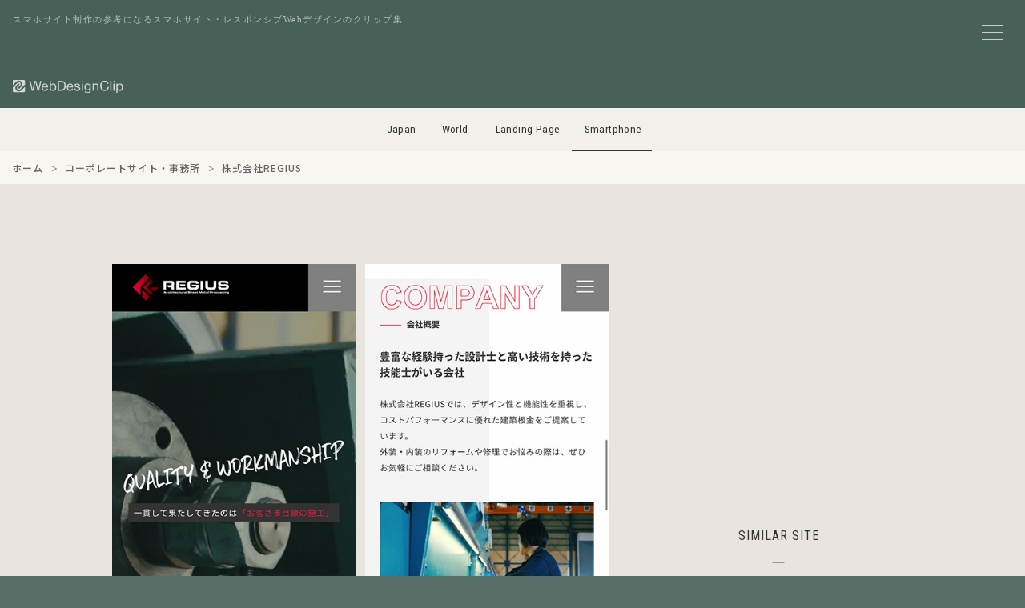

--- FILE ---
content_type: text/html; charset=UTF-8
request_url: https://sp.webdesignclip.com/regius-co-jp/
body_size: 8906
content:
<!DOCTYPE html>
<html lang="ja">
<head>
<meta charset="UTF-8">

<meta http-equiv="Content-Security-Policy" content="default-src 'self' https:; img-src 'self' https: data:; style-src 'self' 'unsafe-inline' https:; script-src 'self' https: 'unsafe-inline' *.google-analytics.com *.googletagmanager.com;">
<meta http-equiv="Referrer-Policy" content="strict-origin-when-cross-origin">
<meta http-equiv="X-Content-Type-Options" content="nosniff">

<meta name="viewport" content="width=device-width,initial-scale=1.0,minimum-scale=1.0">
<meta name="color-scheme" content="light">

<link rel="preconnect" href="https://lh3.googleusercontent.com">
<link rel="preconnect" href="https://fonts.googleapis.com">
<link rel="preconnect" href="https://fonts.gstatic.com" crossorigin>
<link rel="preconnect" href="https://pagead2.googlesyndication.com" crossorigin>
<link rel="preconnect" href="https://googleads.g.doubleclick.net" crossorigin>
<link rel="preconnect" href="https://adservice.google.com" crossorigin>
<link rel="preconnect" href="https://www.googletagmanager.com" crossorigin>
<link rel="preconnect" href="https://www.google-analytics.com" crossorigin>
<link rel="preconnect" href="https://ajax.googleapis.com">
<script async src="https://pagead2.googlesyndication.com/pagead/js/adsbygoogle.js?client=ca-pub-3121204678094328" crossorigin="anonymous"></script>
<link href="https://fonts.googleapis.com/css2?family=Noto+Sans+JP:wght@500&family=Roboto+Condensed:wght@400&display=swap" rel="stylesheet">


<noscript><link rel="stylesheet" href="/css/style.css"></noscript>

<link rel="preload" href="/js/jquery-3.7.1.min.js" as="script">
<link rel="preload" href="/js/wdc.js" as="script">



<link media="all" href="https://sp.webdesignclip.com/wp-content/cache/autoptimize/css/autoptimize_432817016d4cc0cfca8a67967aead3b8.css" rel="stylesheet"><title>
株式会社REGIUS | Web Design Clip [S] スマホサイト・レスポンシブデザインのクリップ集</title>

<meta name="description" content="スマホサイト・レスポンシブWebデザインのクリップ集、Web Design Clipに掲載しいる「株式会社REGIUS」の紹介ページです。">

<meta name="robots" content="index,follow,max-snippet:160,max-image-preview:large,max-video-preview:30">


    <link rel="canonical" href="https://sp.webdesignclip.com/regius-co-jp/" />


<meta property="og:title" content="株式会社REGIUS">
<meta property="og:description" content="スマホサイト・レスポンシブWebデザインのクリップ集、Web Design Clipに掲載しいる「株式会社REGIUS」の紹介ページです。">
<meta property="og:url" content="https://sp.webdesignclip.com/regius-co-jp/">
<meta property="og:image" content="https://sp.webdesignclip.com/wp-content/uploads/20230405_01.jpg">
<meta property="og:image:width" content="1200">
<meta property="og:image:height" content="630">

<meta name="twitter:card" content="summary_large_image">
<meta name="twitter:site" content="@webdesignclip">
<meta name="twitter:creator" content="@webdesignclip">
<meta name="twitter:title" content="株式会社REGIUS">
<meta name="twitter:description" content="スマホサイト・レスポンシブWebデザインのクリップ集、Web Design Clipに掲載しいる「株式会社REGIUS」の紹介ページです。">
<meta name="twitter:image" content="https://sp.webdesignclip.com/wp-content/uploads/20230405_01.jpg">

<meta property="fb:app_id" content="373625199480335">

<link rel="manifest" href="/manifest.json">
<meta name="theme-color" content="#ffffff">
<meta name="apple-mobile-web-app-capable" content="yes">
<meta name="apple-mobile-web-app-status-bar-style" content="default">
<meta name="apple-mobile-web-app-title" content="Web Design Clip [S]">
<meta name="mobile-web-app-capable" content="yes">

<link rel="icon" type="image/svg+xml" href="/favicon.svg">
<link rel="icon" type="image/png" href="/favicon.png">
<link rel="apple-touch-icon" href="/apple-touch-icon.png">

<link title="Web Design Clip ≫ Feed" href="https://sp.webdesignclip.com/feed/" rel="alternate" type="application/rss+xml">

<script type="application/ld+json">
{
    "@context": "https://schema.org",
    "@graph": [
        {
            "@type": "Organization",
            "@id": "https://sp.webdesignclip.com/#organization",
            "name": "Web Design Clip [S]",
            "url": "https://sp.webdesignclip.com/",
            "logo": {
                "@type": "ImageObject",
                "url": "https://sp.webdesignclip.com/icon-196x196.png",
                "width": 196,
                "height": 196
            },
            "sameAs": [
                "https://twitter.com/webdesignclip",
                "https://www.facebook.com/webdesignclip"
            ]
        },
        {
            "@type": "WebSite",
            "@id": "https://sp.webdesignclip.com/#website",
            "url": "https://sp.webdesignclip.com/",
            "name": "Web Design Clip [S]",
            "description": "スマホサイト・レスポンシブWebデザインのクリップ集、Web Design Clipに掲載しいる「株式会社REGIUS」の紹介ページです。",
            "publisher": {
                "@id": "https://sp.webdesignclip.com/#organization"
            },
            "potentialAction": {
                "@type": "SearchAction",
                "target": "https://sp.webdesignclip.com/?s={search_term_string}",
                "query-input": "required name=search_term_string"
            }
        }
                ,{
            "@type": "Article",
            "@id": "https://sp.webdesignclip.com/regius-co-jp/#article",
            "headline": "株式会社REGIUS",
            "description": "スマホサイト・レスポンシブWebデザインのクリップ集、Web Design Clipに掲載しいる「株式会社REGIUS」の紹介ページです。",
            "image": "https://sp.webdesignclip.com/wp-content/uploads/20230405_01.jpg",
            "datePublished": "2023-04-05T14:00:18+09:00",
            "dateModified": "2023-03-30T15:44:39+09:00",
            "author": {
                "@type": "Organization",
                "@id": "https://sp.webdesignclip.com/#organization"
            },
            "publisher": {
                "@id": "https://sp.webdesignclip.com/#organization"
            },
            "mainEntityOfPage": {
                "@type": "WebPage",
                "@id": "https://sp.webdesignclip.com/regius-co-jp/"
            }
        }
            ]
}
</script>
    
<meta name='robots' content='max-image-preview:large' />
<link rel="alternate" type="application/rss+xml" title="Web Design Clip [S] スマホサイト・レスポンシブデザインのクリップ集 &raquo; 株式会社REGIUS のコメントのフィード" href="https://sp.webdesignclip.com/regius-co-jp/feed/" />





<link rel="https://api.w.org/" href="https://sp.webdesignclip.com/wp-json/" /><link rel="alternate" title="JSON" type="application/json" href="https://sp.webdesignclip.com/wp-json/wp/v2/posts/10141" />
<!-- Global site tag (gtag.js) - Google Analytics -->
<script async src="https://www.googletagmanager.com/gtag/js?id=G-G8NNZKGY3V"></script>
<script>
window.dataLayer = window.dataLayer || [];
function gtag(){dataLayer.push(arguments);}
gtag('js', new Date());
gtag('config', 'G-G8NNZKGY3V', {
    'anonymize_ip': true,
    'allow_google_signals': false,
    'allow_ad_personalization_signals': false
});
</script>

</head>


<body>

<!--menu_btn-->
<input type="checkbox" class="check" id="checked" aria-label="メニューの開閉">
<label class="menu_icon" for="checked" aria-label="メニューボタン">
    <span class="bar1"></span>
    <span class="bar2"></span>
    <span class="bar3"></span>
</label>
<label class="close_menu" for="checked" aria-label="メニューを閉じる"></label>


<div class="wrapper">
<div class="wrapper_inner">	

<header class="header_bg">
    <p class="header_h1">スマホサイト制作の参考になるスマホサイト・レスポンシブWebデザインのクリップ集</p>
    <h1 class="header_logo">
        <a href="https://sp.webdesignclip.com/" aria-label="Web Design Clip [S]">
            <img src="/img/logo.svg" width="140" height="17" alt="Web Design Clip [S] | Webデザインクリップ">
        </a>
    </h1>
</header>

<nav class="nav_item">
<ul>
<li class="navi_jp"><a href="https://webdesignclip.com/">Japan</a></li>
<li class="navi_wd"><a href="https://world.webdesignclip.com/">World</a></li>
<li class="navi_lp"><a href="https://lp.webdesignclip.com/">Landing Page</a></li>
<li class="navi_sp"><a href="https://sp.webdesignclip.com/">Smartphone</a></li>
</ul>
</nav>
    
<nav class="post_cate" role="navigation" aria-label="パンくずリスト"> 
<ol class="breadcrumb" itemscope itemtype="https://schema.org/BreadcrumbList">
<li itemprop="itemListElement" itemscope itemtype="https://schema.org/ListItem">
<a itemprop="item" href="https://sp.webdesignclip.com/">
<span itemprop="name">ホーム</span>
</a>
<meta itemprop="position" content="1">
</li>
<li itemprop="itemListElement" itemscope itemtype="https://schema.org/ListItem">
<a itemprop="item" href="https://sp.webdesignclip.com/category/company/">
<span itemprop="name">コーポレートサイト・事務所</span>
</a>
<meta itemprop="position" content="2">
</li>
<li itemprop="itemListElement" itemscope itemtype="https://schema.org/ListItem">
<span itemprop="name">株式会社REGIUS</span>
<meta itemprop="position" content="3">
</li>
</ol>
</nav>

<!-- single.php -->
<section class="single">  

	<div class="single_left" id="post-10141">
<figure class="single_left--sp">
<ul>
<span id="more-10141"></span>
<li><a href="https://regius.co.jp/" target="_blank" rel="noopener"><img decoding="async" src="/wp-content/uploads/20230405_01.jpg" /></a></li>
<li><a href="https://regius.co.jp/" target="_blank" rel="noopener"><img decoding="async" src="/wp-content/uploads/20230405_02.jpg" /></a></li></ul>
</figure>	
<div class="single_left--detail">
<h1 class="single_left--title"><a href="https://regius.co.jp/" target="_blank" rel="noopener">株式会社REGIUS</a></h1>
<p class="single_left--url">https://regius.co.jp/</p>
<blockquote class="single_left--des">株式会社REGIUSは、熊本県上益城郡御船町にある豊富な経験持った設計士と高い技術を持った技能士がいる会社です。打ち合わせから屋根や外壁材の加工・施工まで一貫生産体制を敷いています。ご希望やご予算をもとに施工方法など、最適なプランをご提案、屋根や外壁において美しい仕上がりをお約束します。</blockquote>
<div class="single_left--qr"><img src="https://api.qrserver.com/v1/create-qr-code/?size=100x100&amp;data=https://regius.co.jp/" alt="株式会社REGIUS"/></div>
<div class="single_left--sns">
<ul>
<li class="single_left--sns_fb"><a href="http://www.facebook.com/share.php?u=https://regius.co.jp/" target="_blank" aria-label="facebook"></a></li>
<li class="single_left--sns_tw"><a href="http://twitter.com/share?url=https://regius.co.jp/&text=株式会社REGIUS" target="_blank" aria-label="twitter"></a></li>
<li class="single_left--sns_ht"><a href="http://b.hatena.ne.jp/append?https://regius.co.jp/" target="_blank" aria-label="hatena"></a></li>
<li class="single_left--sns_pr"><a href="https://pinterest.com/pin/create/button/?url=https://sp.webdesignclip.com/regius-co-jp/&description=株式会社REGIUS&media=https://sp.webdesignclip.com/wp-content/uploads/20230405_01.jpg" target="_blank" aria-label="pinterest"></a></li>
</ul>
</div>	

<div class="single_left--category">
<ul>
<ul class="post-categories">
	<li><a href="https://sp.webdesignclip.com/main_color/white/" rel="category tag">Main_Color : White</a></li>
	<li><a href="https://sp.webdesignclip.com/sub_color/s_red/" rel="category tag">Sub_Color : Red</a></li>
	<li><a href="https://sp.webdesignclip.com/category/company/" rel="category tag">コーポレートサイト・事務所</a></li></ul></ul>
</div>

<div class="single_left--tag">
<ul>
<li><a href="https://sp.webdesignclip.com/tag/web-font-responsive/" rel="tag">Webフォント</a></li><li><a href="https://sp.webdesignclip.com/tag/wordpress-responsive/" rel="tag">WordPress</a></li><li><a href="https://sp.webdesignclip.com/tag/business-responsive/" rel="tag">ビジネス</a></li><li><a href="https://sp.webdesignclip.com/tag/menu-entire-responsive/" rel="tag">メニュー (全面)</a></li><li><a href="https://sp.webdesignclip.com/tag/responsive-web-design/" rel="tag">レスポンシブWebデザイン</a></li><li><a href="https://sp.webdesignclip.com/tag/movie-youtube-responsive/" rel="tag">動画 / Youtube</a></li></ul>
</div>	

</div>	    
    
<div class="single_pagebtn"> 
<div class="single_pagebtn--back"><a href="https://sp.webdesignclip.com/%e3%83%8a%e3%82%ac%e3%83%a4%e5%a1%97%e6%96%99%e6%a0%aa%e5%bc%8f%e4%bc%9a%e7%a4%be/" rel="prev"> </a></div>
<div class="single_pagebtn--next"><a href="https://sp.webdesignclip.com/%e6%a0%aa%e5%bc%8f%e4%bc%9a%e7%a4%be%e3%83%aa%e3%83%bc%e3%82%af%e3%83%a9%e3%83%9c%e3%83%bb%e3%82%b8%e3%83%a3%e3%83%91%e3%83%b3/" rel="next"> </a></div>
</div>
					
		
</div>	
	
<div class="single_right">
<aside class="single_right--ad">
<!-- wdc_sp_338-280_top -->
<ins class="adsbygoogle ad_338_280"
     style="display:inline-block"
     data-ad-client="ca-pub-3121204678094328"
     data-ad-slot="4380583584"
     data-full-width-responsive="false"></ins>
<script>
     (adsbygoogle = window.adsbygoogle || []).push({});
</script>
</aside>

<div class="single_right--title">
SIMILAR SITE
</div>
<section class="single_right--entry">	
	
		<div class="single_right--entry_a">
		<a href="https://sp.webdesignclip.com/bitstar-jp/">
		<figure class="single_right--entry_post">
		<div class="single_right--entry_left"><img width="250" height="250" src="https://sp.webdesignclip.com/wp-content/uploads/20220202_01-250x250.jpg" class="attachment-thumbnail size-thumbnail wp-post-image" alt="ビットスター株式会社" decoding="async" loading="lazy" /></div>
		<div class="single_right--entry_right">
		<figcaption class="single_right--entry_title">ビットスター株式会社</figcaption>
		<p class="single_right--entry_url">https://bitstar.jp/</p>
		</div>
		</figure>
		</a>
		</div>
	
	
        		<div class="single_right--entry_a">
		<a href="https://sp.webdesignclip.com/%e3%83%ad%e3%83%b3%e3%83%a8%e3%83%b3%e3%82%b8%e3%83%a3%e3%83%91%e3%83%b3/">
		<figure class="single_right--entry_post">
		<div class="single_right--entry_left"><img width="250" height="250" src="https://sp.webdesignclip.com/wp-content/uploads/20200421_01-250x250.jpg" class="attachment-thumbnail size-thumbnail wp-post-image" alt="ロンヨンジャパン" decoding="async" loading="lazy" /></div>
		<div class="single_right--entry_right">
		<figcaption class="single_right--entry_title">ロンヨンジャパン</figcaption>
		<p class="single_right--entry_url">https://www.longyong.jp/</p>
		</div>
		</figure>
		</a>
		</div>
	
	
        		<div class="single_right--entry_a">
		<a href="https://sp.webdesignclip.com/%e5%a4%a7%e5%9e%a3%e5%a5%b3%e5%ad%90%e7%9f%ad%e6%9c%9f%e5%a4%a7%e5%ad%a6/">
		<figure class="single_right--entry_post">
		<div class="single_right--entry_left"><img width="150" height="150" src="https://sp.webdesignclip.com/wp-content/uploads/20170404_01-150x150.jpg" class="attachment-thumbnail size-thumbnail wp-post-image" alt="大垣女子短期大学" decoding="async" loading="lazy" /></div>
		<div class="single_right--entry_right">
		<figcaption class="single_right--entry_title">大垣女子短期大学</figcaption>
		<p class="single_right--entry_url">http://www.ogaki-tandai.ac.jp/</p>
		</div>
		</figure>
		</a>
		</div>
	
	
        		<div class="single_right--entry_a">
		<a href="https://sp.webdesignclip.com/morphoinc-com/">
		<figure class="single_right--entry_post">
		<div class="single_right--entry_left"><img width="250" height="250" src="https://sp.webdesignclip.com/wp-content/uploads/20201208_01-250x250.jpg" class="attachment-thumbnail size-thumbnail wp-post-image" alt="株式会社モルフォ" decoding="async" loading="lazy" /></div>
		<div class="single_right--entry_right">
		<figcaption class="single_right--entry_title">株式会社モルフォ</figcaption>
		<p class="single_right--entry_url">https://www.morphoinc.com/</p>
		</div>
		</figure>
		</a>
		</div>
	
	
        		<div class="single_right--entry_a">
		<a href="https://sp.webdesignclip.com/career-strust-inc/">
		<figure class="single_right--entry_post">
		<div class="single_right--entry_left"><img width="250" height="250" src="https://sp.webdesignclip.com/wp-content/uploads/20250115_01-250x250.jpg" class="attachment-thumbnail size-thumbnail wp-post-image" alt="エス・トラスト | 採用サイト" decoding="async" loading="lazy" /></div>
		<div class="single_right--entry_right">
		<figcaption class="single_right--entry_title">エス・トラスト | 採用サイト</figcaption>
		<p class="single_right--entry_url">https://career.strust-inc.co.jp/</p>
		</div>
		</figure>
		</a>
		</div>
	
	
        	
</section>	
</div>	

</section>

<aside class="single_ad_bottom">
<!-- wdc_sp_970-250 -->
<ins class="adsbygoogle ad_970_250"
     style="display:inline-block"
     data-ad-client="ca-pub-3121204678094328"
     data-ad-slot="4622880293"
     data-full-width-responsive="false"></ins>
<script>
     (adsbygoogle = window.adsbygoogle || []).push({});
</script></aside>	


<footer>
	


<div class="page_btn">
<div class="page_btn--r"><a href="https://sp.webdesignclip.com/%e3%83%8a%e3%82%ac%e3%83%a4%e5%a1%97%e6%96%99%e6%a0%aa%e5%bc%8f%e4%bc%9a%e7%a4%be/" rel="prev">NEXT</a></div>
<div class="page_btn--l"><a href="https://sp.webdesignclip.com/%e6%a0%aa%e5%bc%8f%e4%bc%9a%e7%a4%be%e3%83%aa%e3%83%bc%e3%82%af%e3%83%a9%e3%83%9c%e3%83%bb%e3%82%b8%e3%83%a3%e3%83%91%e3%83%b3/" rel="next">PREV</a></div>
</div>


<section class="btm"> 
<div class="btm_sns">
<ul>
<li class="btm_fb"><a href="https://www.facebook.com/webdesignclip" rel="noopener noreferrer" target="_blank" aria-label="facebook"><!--facebook--></a></li>
<li class="btm_tw"><a href="https://twitter.com/webdesignclip" rel="noopener noreferrer" target="_blank" aria-label="twitter"><!--twitter--></a></li>
<li class="btm_ht"><a href="http://b.hatena.ne.jp/append?https://sp.webdesignclip.com/" rel="noopener noreferrer" target="_blank" aria-label="hatena"><!--hatena--></a></li>
<li class="btm_fd"><a href="https://feedly.com/i/subscription/feed%2Fhttp%3A%2F%2Fsp.webdesignclip.com%2Ffeed" rel="noopener noreferrer" target="_blank" aria-label="feedly"><!--feedly--></a></li>
</ul>
</div>

<div class="btm_link">
<ul>
<li><a href="/about/">サイトについて</a></li>
<li><a href="/submit/">サイト推薦</a></li>
<li><a href="/privacy-policy/">プライバシーポリシー</a></li>
<li><a href="/contact/">お問い合わせ</a></li>
</ul>
</div>
<div class="btm_hl"><h3>サイト制作の参考になるレスポンシブWebデザイン集</h3></div>
<div class="btm_copy">Copyright © webdesignclip All Rights Reserved.</div>
</section>
</footer>
</div>	
</div>

<!--menu-->
<nav class="wdc_menu">
<div class="wdc_menu--t">MENU</div>

<div class="wdc_menu--form">
<form method="get" action="https://sp.webdesignclip.com/" >
<input class="wdc_menu--form_input" onkeyup="buttonUp();" placeholder="キーワード検索" type="search" value="" name="s" id="s" aria-label="キーワード検索">
<input class="wdc_menu--form_submit" type="submit"  value="送信">
</form>	
</div>	

<section class="wdc_menu--content">

<div class="wdc_menu--color main_color">
<div class="wdc_menu--conT">Main Color</div>
<ul>
<li class="color_01"><a href="/main_color/colorful/" aria-label="colorful"><!--colorful--></a></li>
<li class="color_02"><a href="/main_color/white/" aria-label="white"><!--white--></a></li>
<li class="color_03"><a href="/main_color/beige/" aria-label="beige"><!--beige--></a></li>
<li class="color_04"><a href="/main_color/gray/" aria-label="gray"><!--gray--></a></li>
<li class="color_05"><a href="/main_color/blue/" aria-label="blue"><!--blue--></a></li>
<li class="color_06"><a href="/main_color/purple/" aria-label="purple"><!--purple--></a></li>
<li class="color_07"><a href="/main_color/pink/" aria-label="pink"><!--pink--></a></li>
<li class="color_08"><a href="/main_color/red/" aria-label="red"><!--red--></a></li>
<li class="color_09"><a href="/main_color/orange/" aria-label="orange"><!--orange--></a></li>
<li class="color_10"><a href="/main_color/yellow/" aria-label="yellow"><!--yellow--></a></li>
<li class="color_11"><a href="/main_color/green/" aria-label="green"><!--green--></a></li>
<li class="color_12"><a href="/main_color/brown/" aria-label="brown"><!--brown--></a></li>
<li class="color_13"><a href="/main_color/black/" aria-label="black"><!--black--></a></li>
</ul>
</div>

<div class="wdc_menu--color sub_color">
<div class="wdc_menu--conT">Sub Color</div>
<ul>
<li class="color_01"><a href="/sub_color/s_colorful/" aria-label="colorful"><!--colorful--></a></li>
<li class="color_02"><a href="/sub_color/s_white/" aria-label="white"><!--white--></a></li>
<li class="color_03"><a href="/sub_color/s_beige/" aria-label="beige"><!--beige--></a></li>
<li class="color_04"><a href="/sub_color/s_gray/" aria-label="gray"><!--gray--></a></li>
<li class="color_05"><a href="/sub_color/s_blue/" aria-label="blue"><!--blue--></a></li>
<li class="color_06"><a href="/sub_color/s_purple/" aria-label="purple"><!--purple--></a></li>
<li class="color_07"><a href="/sub_color/s_pink/" aria-label="pink"><!--pink--></a></li>
<li class="color_08"><a href="/sub_color/s_red/" aria-label="red"><!--red--></a></li>
<li class="color_09"><a href="/sub_color/s_orange/" aria-label="orange"><!--orange--></a></li>
<li class="color_10"><a href="/sub_color/s_yellow/" aria-label="yellow"><!--yellow--></a></li>
<li class="color_11"><a href="/sub_color/s_green/" aria-label="green"><!--green--></a></li>
<li class="color_12"><a href="/sub_color/s_brown/" aria-label="brown"><!--brown--></a></li>
<li class="color_13"><a href="/sub_color/s_black/" aria-label="black"><!--black--></a></li>
</ul>
</div>	

</section>
	
<div class="wdc_menu--link" role="navigation" itemscope="itemscope" itemtype="http://scheme.org/SiteNavigationElement">

<input id="tab-1" type="radio" name="tab-radio" checked><label class="link_tab-label" for="tab-1">Category</label><input id="tab-2" type="radio" name="tab-radio"><label class="link_tab-label" for="tab-2">Tag</label>
<div class="link_tab-content link_tab-1-content" role="navigation" itemscope="itemscope" itemtype="http://scheme.org/SiteNavigationElement">
<ul>
	<li class="cat-item cat-item-18"><a href="https://sp.webdesignclip.com/category/web-service/">WEB・情報サービス (109)</a>
</li>
	<li class="cat-item cat-item-38"><a href="https://sp.webdesignclip.com/category/fashion/">アパレル・ファッション (77)</a>
</li>
	<li class="cat-item cat-item-10"><a href="https://sp.webdesignclip.com/category/art/">アート・デザイン (16)</a>
</li>
	<li class="cat-item cat-item-37"><a href="https://sp.webdesignclip.com/category/interior/">インテリア・雑貨 (47)</a>
</li>
	<li class="cat-item cat-item-12"><a href="https://sp.webdesignclip.com/category/wedding/">ウェディング・結婚 (32)</a>
</li>
	<li class="cat-item cat-item-36"><a href="https://sp.webdesignclip.com/category/kitchen/">キッチン・料理 (9)</a>
</li>
	<li class="cat-item cat-item-35"><a href="https://sp.webdesignclip.com/category/game/">ゲーム・おもちゃ (12)</a>
</li>
	<li class="cat-item cat-item-25"><a href="https://sp.webdesignclip.com/category/company/">コーポレートサイト・事務所 (626)</a>
</li>
	<li class="cat-item cat-item-34"><a href="https://sp.webdesignclip.com/category/sports/">スポーツ・スポーツ用品 (61)</a>
</li>
	<li class="cat-item cat-item-32"><a href="https://sp.webdesignclip.com/category/app/">ソフトウェア・アプリ (8)</a>
</li>
	<li class="cat-item cat-item-31"><a href="https://sp.webdesignclip.com/category/tv/">テレビ・ラジオ・芸能 (15)</a>
</li>
	<li class="cat-item cat-item-30"><a href="https://sp.webdesignclip.com/category/design/">デザイン事務所・制作会社 (140)</a>
</li>
	<li class="cat-item cat-item-29"><a href="https://sp.webdesignclip.com/category/bag/">バッグ・靴 (18)</a>
</li>
	<li class="cat-item cat-item-28"><a href="https://sp.webdesignclip.com/category/baby-kids/">ベビー・キッズ (52)</a>
</li>
	<li class="cat-item cat-item-27"><a href="https://sp.webdesignclip.com/category/hotel/">ホテル・旅館・宿泊 (36)</a>
</li>
	<li class="cat-item cat-item-26"><a href="https://sp.webdesignclip.com/category/leisure/">レジャー・アウトドア (42)</a>
</li>
	<li class="cat-item cat-item-24"><a href="https://sp.webdesignclip.com/category/pet/">動物・ペット (21)</a>
</li>
	<li class="cat-item cat-item-23"><a href="https://sp.webdesignclip.com/category/local-info/">地域情報 (149)</a>
</li>
	<li class="cat-item cat-item-22"><a href="https://sp.webdesignclip.com/category/education/">学校・教育 (94)</a>
</li>
	<li class="cat-item cat-item-21"><a href="https://sp.webdesignclip.com/category/shop/">実店舗・商業施設 (73)</a>
</li>
	<li class="cat-item cat-item-20"><a href="https://sp.webdesignclip.com/category/pc/">家電・PC・モバイル (20)</a>
</li>
	<li class="cat-item cat-item-19"><a href="https://sp.webdesignclip.com/category/estate/">建築・住宅・不動産・オフィス (132)</a>
</li>
	<li class="cat-item cat-item-7"><a href="https://sp.webdesignclip.com/category/job/">採用サイト・転職・求人 (87)</a>
</li>
	<li class="cat-item cat-item-14"><a href="https://sp.webdesignclip.com/category/stationery/">文房具・生活用品 (36)</a>
</li>
	<li class="cat-item cat-item-17"><a href="https://sp.webdesignclip.com/category/magazine/">新聞・出版・書籍 (9)</a>
</li>
	<li class="cat-item cat-item-16"><a href="https://sp.webdesignclip.com/category/travel/">旅行・交通 (19)</a>
</li>
	<li class="cat-item cat-item-15"><a href="https://sp.webdesignclip.com/category/movie/">映画・映像・演劇 (5)</a>
</li>
	<li class="cat-item cat-item-33"><a href="https://sp.webdesignclip.com/category/accessary/">時計・アクセサリー (25)</a>
</li>
	<li class="cat-item cat-item-13"><a href="https://sp.webdesignclip.com/category/volunteer/">環境・福祉・ボランティア (8)</a>
</li>
	<li class="cat-item cat-item-8"><a href="https://sp.webdesignclip.com/category/hospital/">病院・医療・薬品 (105)</a>
</li>
	<li class="cat-item cat-item-11"><a href="https://sp.webdesignclip.com/category/beauty/">美容・健康・化粧品 (72)</a>
</li>
	<li class="cat-item cat-item-9"><a href="https://sp.webdesignclip.com/category/auto/">自動車・バイク・自転車 (23)</a>
</li>
	<li class="cat-item cat-item-6"><a href="https://sp.webdesignclip.com/category/financial/">金融・証券・保険 (10)</a>
</li>
	<li class="cat-item cat-item-5"><a href="https://sp.webdesignclip.com/category/music/">音楽・ライブ (19)</a>
</li>
	<li class="cat-item cat-item-4"><a href="https://sp.webdesignclip.com/category/food/">食品・飲料 (142)</a>
</li>
	<li class="cat-item cat-item-3"><a href="https://sp.webdesignclip.com/category/eat-drink/">飲食・レストラン (94)</a>
</li>
</ul>
</div>
	

<div class="link_tab-content link_tab-2-content">
<ul>
<div class="link_tab-title">Type / Layout</div>
<li><a href="https://sp.webdesignclip.com/tag/wordpress-responsive/">WordPress</a></li>
<li><a href="https://sp.webdesignclip.com/tag/responsive-web-design/">レスポンシブWebデザイン</a></li>
<li><a href="https://sp.webdesignclip.com/tag/ec-shop-responsive/">ECサイト / オンラインショップ</a></li>
<li><a href="https://sp.webdesignclip.com/tag/promotion-responsive/">プロモーションサイト</a></li>
<li><a href="https://sp.webdesignclip.com/tag/overseas-site-responsive/">海外サイト</a></li>
<li><a href="https://sp.webdesignclip.com/tag/menu-entire-responsive/">メニュー (全面)</a></li>
<li><a href="https://sp.webdesignclip.com/tag/menu-vertical-responsive/">メニュー (横スライド)</a></li>
<li><a href="https://sp.webdesignclip.com/tag/menu-horizontal-responsive/">メニュー (縦スライド)</a></li>
<li><a href="https://sp.webdesignclip.com/tag/mobile-view/">スマホ特化 (モバイルビュー)</a></li>
<div class="link_tab-title">Taste / Style</div>
<li><a href="https://sp.webdesignclip.com/tag/simple-responsive/">シンプル</a></li>
<li><a href="https://sp.webdesignclip.com/tag/stylish-responsive/">スタイリッシュ</a></li>
<li><a href="https://sp.webdesignclip.com/tag/cute-responsive/">かわいい / キュート</a></li>
<li><a href="https://sp.webdesignclip.com/tag/cool-responsive/">カッコイイ / クール</a></li>
<li><a href="https://sp.webdesignclip.com/tag/soft-responsive/">やわらかい</a></li>
<li><a href="https://sp.webdesignclip.com/tag/natural-responsive/">ナチュラル</a></li>
<li><a href="https://sp.webdesignclip.com/tag/business-responsive/">ビジネス</a></li>
<li><a href="https://sp.webdesignclip.com/tag/flat-responsive/">フラット</a></li>
<li><a href="https://sp.webdesignclip.com/tag/pop-responsive/">ポップ</a></li>
<li><a href="https://sp.webdesignclip.com/tag/manga-anime-responsive/">マンガ / アニメ</a></li>
<li><a href="https://sp.webdesignclip.com/tag/japanese-style-responsive/">和風</a></li>
<li><a href="https://sp.webdesignclip.com/tag/handwriting-responsive/">手描き風</a></li>
<li><a href="https://sp.webdesignclip.com/tag/clean-responsive/">清潔感</a></li>
<li><a href="https://sp.webdesignclip.com/tag/luxury-responsive/">高級感</a></li>
<li><a href="https://sp.webdesignclip.com/tag/man-site-responsive/">男性向けサイト</a></li>
<li><a href="https://sp.webdesignclip.com/tag/women-site-responsive/">女性向けサイト</a></li>
<div class="link_tab-title">Design / Elements</div>
<li><a href="https://sp.webdesignclip.com/tag/web-font-responsive/">Webフォント</a></li>
<li><a href="https://sp.webdesignclip.com/tag/icon-pict-responsive/">アイコン / ピクト</a></li>
<li><a href="https://sp.webdesignclip.com/tag/animation-responsive/">アニメーション</a></li>
<li><a href="https://sp.webdesignclip.com/tag/illustration-responsive/">イラスト</a></li>
<li><a href="https://sp.webdesignclip.com/tag/gradation-responsive/">グラデーション</a></li>
<li><a href="https://sp.webdesignclip.com/tag/slider-responsive/">スライダー</a></li>
<li><a href="https://sp.webdesignclip.com/tag/typography-responsive/">タイポグラフィ</a></li>
<li><a href="https://sp.webdesignclip.com/tag/text-effects-responsive/">テキストエフェクト</a></li>
<li><a href="https://sp.webdesignclip.com/tag/parallax-responsive/">パララックス</a></li>
<li><a href="https://sp.webdesignclip.com/tag/logo-design-responsive/">ロゴデザイン</a></li>
<li><a href="https://sp.webdesignclip.com/tag/photography-responsive/">写真 / フォトグラフィー</a></li>
<li><a href="https://sp.webdesignclip.com/tag/movie-youtube-responsive/">動画 / Youtube</a></li>
<li><a href="https://sp.webdesignclip.com/tag/product-image-responsive/">商品 / 製品イメージ</a></li>
<li><a href="https://sp.webdesignclip.com/tag/heading-design-responsive/">見出しデザイン</a></li>
</ul>
</div>

<div class="wdc_menu_info">
<div class="wdc_menu_info--entry">現在の登録数<span>2,442</span>サイト</div><div class="wdc_menu_info--cap">
WebDesignClip[S]はスマホサイト・レスポンシブデザインを制作する上で参考となるWEBサイトのクリップ・リンク集です。 
スマホサイト・レスポンシブデザイン制作において、インスピレーションを刺激するようなWebサイトや、アイデア・技術に優れたサイトをクリップしています。
</div>
</div>

</div>	
</nav>
<!--/menu-->
<script type="speculationrules">
{"prefetch":[{"source":"document","where":{"and":[{"href_matches":"/*"},{"not":{"href_matches":["/wp-*.php","/wp-admin/*","/wp-content/uploads/*","/wp-content/*","/wp-content/plugins/*","/wp-content/themes/sp_wdc2/*","/*\\?(.+)"]}},{"not":{"selector_matches":"a[rel~=\"nofollow\"]"}},{"not":{"selector_matches":".no-prefetch, .no-prefetch a"}}]},"eagerness":"conservative"}]}
</script>
<script type="text/javascript" src="https://sp.webdesignclip.com/wp-includes/js/dist/hooks.min.js?ver=dd5603f07f9220ed27f1" id="wp-hooks-js"></script>
<script type="text/javascript" src="https://sp.webdesignclip.com/wp-includes/js/dist/i18n.min.js?ver=c26c3dc7bed366793375" id="wp-i18n-js"></script>
<script type="text/javascript" id="wp-i18n-js-after">
/* <![CDATA[ */
wp.i18n.setLocaleData( { 'text direction\u0004ltr': [ 'ltr' ] } );
//# sourceURL=wp-i18n-js-after
/* ]]> */
</script>

<script type="text/javascript" id="contact-form-7-js-translations">
/* <![CDATA[ */
( function( domain, translations ) {
	var localeData = translations.locale_data[ domain ] || translations.locale_data.messages;
	localeData[""].domain = domain;
	wp.i18n.setLocaleData( localeData, domain );
} )( "contact-form-7", {"translation-revision-date":"2025-11-30 08:12:23+0000","generator":"GlotPress\/4.0.3","domain":"messages","locale_data":{"messages":{"":{"domain":"messages","plural-forms":"nplurals=1; plural=0;","lang":"ja_JP"},"This contact form is placed in the wrong place.":["\u3053\u306e\u30b3\u30f3\u30bf\u30af\u30c8\u30d5\u30a9\u30fc\u30e0\u306f\u9593\u9055\u3063\u305f\u4f4d\u7f6e\u306b\u7f6e\u304b\u308c\u3066\u3044\u307e\u3059\u3002"],"Error:":["\u30a8\u30e9\u30fc:"]}},"comment":{"reference":"includes\/js\/index.js"}} );
//# sourceURL=contact-form-7-js-translations
/* ]]> */
</script>
<script type="text/javascript" id="contact-form-7-js-before">
/* <![CDATA[ */
var wpcf7 = {
    "api": {
        "root": "https:\/\/sp.webdesignclip.com\/wp-json\/",
        "namespace": "contact-form-7\/v1"
    }
};
//# sourceURL=contact-form-7-js-before
/* ]]> */
</script>


<script defer src="https://sp.webdesignclip.com/wp-content/cache/autoptimize/js/autoptimize_dd385b5e99b180def974538196a51fc4.js"></script></body>
</html>

--- FILE ---
content_type: text/html; charset=utf-8
request_url: https://www.google.com/recaptcha/api2/aframe
body_size: 269
content:
<!DOCTYPE HTML><html><head><meta http-equiv="content-type" content="text/html; charset=UTF-8"></head><body><script nonce="6xQWd9iIvFiZ-zKhkxLjWQ">/** Anti-fraud and anti-abuse applications only. See google.com/recaptcha */ try{var clients={'sodar':'https://pagead2.googlesyndication.com/pagead/sodar?'};window.addEventListener("message",function(a){try{if(a.source===window.parent){var b=JSON.parse(a.data);var c=clients[b['id']];if(c){var d=document.createElement('img');d.src=c+b['params']+'&rc='+(localStorage.getItem("rc::a")?sessionStorage.getItem("rc::b"):"");window.document.body.appendChild(d);sessionStorage.setItem("rc::e",parseInt(sessionStorage.getItem("rc::e")||0)+1);localStorage.setItem("rc::h",'1766487884661');}}}catch(b){}});window.parent.postMessage("_grecaptcha_ready", "*");}catch(b){}</script></body></html>

--- FILE ---
content_type: text/css
request_url: https://sp.webdesignclip.com/wp-content/cache/autoptimize/css/autoptimize_432817016d4cc0cfca8a67967aead3b8.css
body_size: 13315
content:
@charset "utf-8";html{font-family:sans-serif;-ms-text-size-adjust:100%;-webkit-text-size-adjust:100%}body{margin:0}article,aside,details,figcaption,figure,footer,header,hgroup,main,nav,section,summary{display:block}audio,canvas,progress,video{display:inline-block;vertical-align:baseline}audio:not([controls]){display:none;height:0}[hidden],template{display:none}a{background:0 0}a:active,a:hover{outline:0}abbr[title]{border-bottom:1px dotted}b,strong{font-weight:700}dfn{font-style:italic}h1{font-size:2em;margin:.67em 0}mark{background:#ff0;color:#000}small{font-size:80%}sub,sup{font-size:75%;line-height:0;position:relative;vertical-align:baseline}sup{top:-.5em}sub{bottom:-.25em}img{border:0}svg:not(:root){overflow:hidden}figure{margin:1em 40px}hr{-moz-box-sizing:content-box;box-sizing:content-box;height:0}pre{overflow:auto}code,kbd,pre,samp{font-family:monospace,monospace;font-size:1em}button,input,optgroup,select,textarea{color:inherit;font:inherit;margin:0}button{overflow:visible}button,select{text-transform:none}button,html input[type=button],input[type=reset],input[type=submit]{-webkit-appearance:button;cursor:pointer}button[disabled],html input[disabled]{cursor:default}button::-moz-focus-inner,input::-moz-focus-inner{border:0;padding:0}input{line-height:normal}input[type=checkbox],input[type=radio]{box-sizing:border-box;padding:0}input[type=number]::-webkit-inner-spin-button,input[type=number]::-webkit-outer-spin-button{height:auto}input[type=search]{-webkit-appearance:textfield;-moz-box-sizing:content-box;-webkit-box-sizing:content-box;box-sizing:content-box}input[type=search]::-webkit-search-cancel-button,input[type=search]::-webkit-search-decoration{-webkit-appearance:none}fieldset{border:1px solid silver;margin:0 2px;padding:.35em .625em .75em}legend{border:0;padding:0}textarea{overflow:auto}optgroup{font-weight:700}table{border-collapse:collapse;border-spacing:0}td,th{padding:0}@charset "utf-8";:root{--main-color:#476058;--sub-color:#586e67;--color-01:#a3b0ac;--color-02:#758882;--color-03:#687d76;--menu-color:rgba(71,96,88,.7);--cm-base:#40564f;--cm-dark:#33453f;--cm-input:#536761;--cm-over:#293732;--cm-opa50:#c6cdcb;--cm-sc1:#70807b;--cm-sc2:#a0aba7}.nav_item li.navi_sp a:after{position:absolute;bottom:0;left:50%;transform:translateX(-50%);content:'';width:100%;height:1px;background:#333}.num_1{order:1}.num_2{order:2}.num_3{order:3}.num_4{order:4}.num_5{order:5}.num_6{order:6}.num_7{order:7}.num_8{order:8}.num_9{order:9}.num_10{order:10}.num_11{order:11}.num_12{order:12}.num_13{order:13}.num_14{order:14}.num_15{order:15}.num_16{order:16}.num_17{order:17}.num_18{order:18}.num_19{order:19}.num_20{order:20}.num_21{order:21}.num_22{order:22}.num_23{order:23}.num_24{order:24}.num_25{order:25}.num_26{order:26}.num_27{order:27}.num_28{order:28}.num_29{order:29}.num_30{order:30}.num_31{order:31}.num_32{order:32}.num_33{order:33}.num_34{order:34}.num_35{order:35}.num_ad01{order:2}.num_ad02{order:10}.num_120{order:120}@media screen and (min-width:1200px){.num_ad01{order:3}}@media screen and (min-width:1600px){.num_ad01{order:4}}html,body,div,span,applet,object,iframe,h1,h2,h3,h4,h5,h6,p,blockquote,pre,a,abbr,acronym,address,big,cite,code,del,dfn,em,img,ins,kbd,q,s,samp,small,strike,strong,sub,sup,tt,var,b,u,i,center,dl,dt,dd,ol,ul,li,fieldset,form,label,legend,table,caption,tbody,tfoot,thead,tr,th,td,article,aside,canvas,details,embed,figure,figcaption,footer,header,hgroup,menu,nav,output,ruby,section,summary,time,mark,audio,video{margin:0;padding:0;border:0;font:inherit;font-size:100%;vertical-align:baseline}html{font-size:62.5%;background-color:var(--sub-color);font-family:'Noto Sans JP',sans-serif;height:100%}body{min-height:100vh}a:link,a:visited{color:#333;text-decoration:none;transition:all .2s ease-in;-webkit-tap-highlight-color:rgba(0,0,0,0);tap-highlight-color:rgba(0,0,0,0)}a:hover{text-decoration:none}img{max-width:100%;height:auto;vertical-align:middle;aspect-ratio:attr(width)/attr(height)}.wrapper{position:relative;display:table;width:100%;height:100vh;padding:0;margin:0;background-color:#e9e5de;transition:all .5s ease .2s}.wrapper_inner{display:flex;flex-direction:column;min-height:100vh}.check{display:none}.menu_icon{position:fixed;display:block;border-radius:50%;top:15px;right:15px;width:51px;height:51px;z-index:3;background:var(--menu-color)}.menu_icon:hover{cursor:pointer;opacity:1;transition:.5s ease all}.menu_icon:before,.menu_icon:after{content:"";position:absolute;z-index:-2;border-radius:50%;top:50%;left:50%;height:0;width:0;transition:all .5s cubic-bezier(1,.005,0,1.000)}.menu_icon:hover:before,.menu_icon:hover:after{top:0;left:0;height:100%;width:100%;background-color:rgba(255,255,255,0);transition:all .5s cubic-bezier(1,.005,0,1.000)}.bar1,.bar2,.bar3{position:absolute;top:16px;left:12px;display:block;width:27px;height:1px;background:#ccc;-webkit-transition:all .5s;transition:all .5s;-webkit-transform-origin:left top;transform-origin:left top}.bar2{top:25px;opacity:1}.bar3{top:34px;-webkit-transform-origin:left bottom;transform-origin:left bottom}.wdc_menu{box-sizing:border-box;position:fixed;top:0;right:0;width:300px;height:100%;overflow-y:scroll;overflow-x:hidden;background-color:var(--cm-base);-webkit-overflow-scrolling:touch;overflow-scrolling:touch;-webkit-transition-property:all;transition-property:all;-webkit-transition-duration:.5s;transition-duration:.5s;-webkit-transition-delay:0s;transition-delay:0s;-webkit-transform:translateX(300px);transform:translateX(300px)}.wdc_menu::-webkit-scrollbar{width:6px;opacity:.5}.wdc_menu::-webkit-scrollbar-thumb{width:6px;border-radius:3px;background:var(--cm-sc1)}.wdc_menu::-webkit-scrollbar-thumb:hover{background:var(--cm-sc2)}.wdc_menu--t{font-family:'Roboto Condensed',sans-serif;font-weight:400;color:var(--cm-opa50);font-size:1.6rem;letter-spacing:.2rem;padding:32px 0 29px 25px}.wdc_menu--form{position:relative}.wdc_menu--form input[type=search],.wdc_menu--form input[type=submit]{-webkit-appearance:none;border-radius:0}.wdc_menu--form input[type=text]{font-size:16px}.wdc_menu--form_input{border:none;outline:none;background:var(--cm-input);width:100%;height:55px;z-index:10;padding:0 15px;font-family:"Noto Sans JP",sans-serif;font-size:16px;color:#e9e5de;transition:all .2s ease-in}.wdc_menu--form_input::placeholder{color:#fff;opacity:.5;font-size:1.4rem}.wdc_menu--form_input:focus::placeholder{color:#000}.wdc_menu--form_input:focus{background:#e9e5de;color:var(--cm-dark)}.wdc_menu--form_submit{color:transparent;width:55px;height:55px;display:block;position:absolute;right:0;top:0;line-height:50px;text-align:center;cursor:pointer;background:url(//sp.webdesignclip.com/css/../img/search.svg) no-repeat 20px 20px var(--cm-dark);border:none;outline:none;transition:all .2s ease-in}.wdc_menu--form_submit:hover,.wdc_menu--form_submit:active{background-color:var(--cm-over)}.wdc_menu--content{padding:40px 0 50px}.wdc_menu_info{background-color:var(--cm-dark);padding:0 30px 10px}.wdc_menu_info--entry{color:#fff;padding-top:30px;margin-bottom:15px;border-top:dotted 1px var(--cm-opa50);font-size:1.4rem;opacity:.6}.wdc_menu_info--entry span{font-family:'Roboto Condensed',sans-serif;font-weight:400;font-size:3rem;margin:0 8px}.wdc_menu_info--cap{color:#fff;font-size:1.15rem;text-align:justify;line-height:1.8;letter-spacing:.12rem;margin-bottom:30px;opacity:.6}.wdc_menu--links{padding:30px 25px}.wdc_menu--links ul{list-style:none;padding:0;display:inline-block;line-height:2.0}.wdc_menu--links li a{color:var(--cm-opa50);font-family:'Roboto Condensed',sans-serif;font-weight:400;font-size:1.7rem;letter-spacing:.08rem}.wdc_menu--links li a:hover,.wdc_menu--links li a:active{color:#fff}.wdc_menu--conT{color:var(--cm-opa50);margin-bottom:12px;font-family:'Roboto Condensed',sans-serif;font-weight:400;font-size:1.2rem;letter-spacing:.08rem}.wdc_menu--color{display:block;margin-bottom:20px;padding:0 0 0 27px}.wdc_menu--color ul{list-style:none;padding:0;height:19px;display:flex;flex-direction:row;flex-wrap:wrap}.wdc_menu--color li a{display:block;margin:0 10px 10px 0;height:19px;width:19px;border-radius:50%}li.color_01 a{background-image:linear-gradient(-45deg,red 18%,#fffc00 30%,#01b439 50%,#01cf9c 55%,#00eaff 63%,#199ef0 69%,#3152e0 80%,#9829d3 85%,#ff00c6 91%);background-image:-webkit-linear-gradient(-45deg,red 18%,#fffc00 30%,#01b439 50%,#01cf9c 55%,#00eaff 63%,#199ef0 69%,#3152e0 80%,#9829d3 85%,#ff00c6 91%)}li.color_02 a{background-color:#fff}li.color_03 a{background-color:#dfceb4}li.color_04 a{background-color:#999}li.color_05 a{background-color:#00a0e9}li.color_06 a{background-color:#984697}li.color_07 a{background-color:#ec77ab}li.color_08 a{background-color:#e60012}li.color_09 a{background-color:#f39800}li.color_10 a{background-color:#ff0}li.color_11 a{background-color:#23ac38}li.color_12 a{background-color:#956134}li.color_13 a{background-color:#000}.wdc_menu--color.sub_color{display:none}.wdc_menu--layout{display:none}.link_tab{width:100%}.link_tab-label{font-family:'Roboto Condensed',sans-serif;font-size:1.4em;font-weight:400;letter-spacing:.1rem;color:var(--cm-opa50);display:inline-block;padding:12px 0;width:50%;margin:0;text-align:center;cursor:pointer}.link_tab-label:hover,.link_tab-label:active{color:#fff}input[name=tab-radio]:checked+.link_tab-label{background-color:var(--cm-dark);color:var(--cm-opa50)}input[name=tab-radio],.link_tab-content{display:none}#tab-1:checked~.link_tab-1-content,#tab-2:checked~.link_tab-2-content{display:block}.link_tab-content{background-color:var(--cm-dark);padding:30px 0;height:100%;color:var(--cm-opa50);font-size:1.3rem;letter-spacing:.02rem}.link_tab-title{font-family:'Roboto Condensed',sans-serif;font-size:1.3em;font-weight:400;letter-spacing:.04rem;color:rgba(255,255,255,.8);margin:15px 25px;padding:10px 0;position:relative}.link_tab-title:after{content:'';position:absolute;left:0;bottom:0;height:1px;width:100%;background:var(--sub-color)}.link_tab-content ul{list-style:none}.link_tab-content li a{position:relative;color:var(--cm-opa50);padding:5px 0 5px 25px;display:block;transition:color .4s ease;font-size:1.26rem}.link_tab-content li a:hover,.link_tab-content:active{color:#fff}.link_tab-content li a:before{content:'';display:block;position:absolute;top:0;right:0;width:0;height:100%;background-color:rgba(255,255,255,.06);transition:width .4s ease}.link_tab-content li a:hover:before{right:auto;left:0;width:100%}.close_menu{position:fixed;top:0;right:300px;width:100%;height:100vh;background:rgba(0,0,0,0);-webkit-transition-property:all;transition-property:all;-webkit-transition-duration:.3s;transition-duration:.3s;-webkit-transition-delay:0s;transition-delay:0s;visibility:hidden;opacity:0}.check:checked~.wdc_menu{-webkit-transition-delay:.2s;transition-delay:.2s;-webkit-transform:none;transform:none;opacity:1;z-index:2}.check:checked~.wrapper{-webkit-transition-delay:0s;transition-delay:0s;-webkit-transform:translateX(-300px);-ms-transform:translateX(-300px);transform:translateX(-300px)}.check:checked~.menu_icon{background:rgba(0,0,0,0);position:fixed}.check:checked~.menu_icon .bar1{width:29px;left:16px;-webkit-transform:rotate(45deg);-ms-transform:rotate(45deg);transform:rotate(45deg)}.check:checked~.menu_icon .bar2{opacity:0}.check:checked~.menu_icon .bar3{width:29px;top:36px;left:16px;-webkit-transform:rotate(-45deg);-ms-transform:rotate(-45deg);transform:rotate(-45deg)}.check:checked~.close_menu{-webkit-transition-duration:1s;transition-duration:1s;-webkit-transition-delay:.3s;transition-delay:.3s;background:rgba(0,0,0,.5);visibility:visible;opacity:1;z-index:3}.header_bg{background-color:var(--main-color);position:relative;height:80px;transition:.4s ease-in-out}.header_logo{width:140px;height:17px}.header_logo img,img[src="/img/logo.svg"]{width:140px !important;height:17px !important;aspect-ratio:140/17}.header_logo a{position:absolute;left:16px;bottom:19px;display:block;color:#fff;width:140px;height:17px;opacity:.75;transition:opacity .2s ease;contain:layout style paint}.header_logo a:hover,.header_logo:active{opacity:1}.header_h1{display:none}.nav_item{background-color:#f3f0e9;height:55px;min-height:55px;contain:layout style}.nav_item ul{margin:0;padding:0;white-space:nowrap;text-align:center;height:55px;line-height:55px}.nav_item li{display:inline-block;vertical-align:top}.nav_item li a{font-family:'Roboto Condensed','Arial Narrow',sans-serif;font-display:swap;font-size:1.33rem;font-weight:400;letter-spacing:.04rem;position:relative;color:#333;padding:0 14px;height:55px;display:block;letter-spacing:.04rem;transition:background-color .2s ease}.nav_item li a:hover,.nav_item li a:active{background-color:#fff}.navi_jp{width:63px}.navi_wd{width:61px}.navi_lp{width:105px}.navi_sp{width:96px}.contents{padding:55px 10px 30px}.contents_top{padding:50px 10px 10px}.contents_btm{padding:60px 10px 0}.contents_ad{padding:50px 10px 20px;background-color:#e2dcd3;position:relative;overflow:hidden}.contents_ad--cap{position:absolute;left:50%;bottom:15px;transform:translateX(-50%);font-family:'Roboto Condensed',sans-serif;font-weight:400;font-size:1rem;color:#6b6765;letter-spacing:.2rem}.contents_link{display:none}.post,.post_li,.post_center,.post_bottom{max-width:336px;margin:0 auto}.post_ul,.post_bottom-ul{list-style:none;display:flex;flex-wrap:wrap;justify-content:center;contain:layout;content-visibility:auto}.post_ad--center img{aspect-ratio:336/280;height:auto;display:block;max-width:100%}.post_li{margin:0 0 50px;background-color:transparent;border:none;position:relative;box-shadow:none}.jp{min-height:auto;max-width:338px;width:auto}.lp{min-height:auto;max-width:338px;width:auto}.post_empty{width:338px;height:0;margin:0;padding:0}.post_img{position:relative;overflow:hidden}.jp_img{height:auto;max-width:338px;width:auto;display:block}.lp_img{height:auto;max-width:338px;width:auto;display:block}.post_inner{position:absolute;top:0;left:0;z-index:2;width:100%;height:100%;background:0 0;-webkit-transition:.3s;transition:.3s;opacity:1;cursor:pointer}.post_li:hover .post_inner{opacity:1}.post_img img{-webkit-transition:all .3s;transition:all .3s;display:block}.post_li:hover .jp_img img{-webkit-transform:scale(1.05);transform:scale(1.05);filter:grayscale(70%)}.post_li:hover .lp_img img{-webkit-transform:scale(1.03);transform:scale(1.03);filter:grayscale(70%)}.post_inner--date{display:none}.post_inner--tec{display:none}.post_inner--detail a{background:url(//sp.webdesignclip.com/css/../img/detail.svg) no-repeat;width:50px;height:50px;background-position:10px 10px;display:block;right:0;bottom:0;z-index:1;opacity:.8;position:absolute}.post_inner--launch a,.post_ls_inner--launch a{background:0 0;width:100%;height:100%;display:block;position:absolute;transition:none !important}.post_inner--detail a:hover,.post_inner--launch a:hover,.post_ls_inner--launch a:hover,.post_inner--category a:hover{opacity:1.0}.post_inner--qr{position:absolute;bottom:20px;left:20px}.post_li:hover .post_inner--qr img{-webkit-transform:scale(1);transform:scale(1)}.post_inner--category{display:none}.post_inner--description{display:none}.post_title h2{margin:0;padding:10px 3px 3px;font-size:1.2rem;line-height:1.4;letter-spacing:.04rem;overflow:hidden;text-overflow:ellipsis;white-space:nowrap}.post_title a{color:#666}.post_title a:hover{color:#aaa}.post_url{display:none}.post_cate--title{text-align:center;color:#444;font-size:2rem;letter-spacing:.1rem;padding-bottom:30px;margin-bottom:40px;position:relative;white-space:nowrap}.post_cate--subtitle{font-size:1.35rem;padding-top:5px}.post_cate--title:after{content:'';height:1px;width:30px;display:block;background-color:#555;position:absolute;left:50%;bottom:15px;transform:translateX(-50%)}.post_cate{background-color:#f8f6f1;padding:12px 0 12px 15px}.post_cate--h2{font-size:1.1rem;color:#666;font-weight:400;letter-spacing:.07rem}.post_cate--h2 span{margin-left:3px}.breadcrumb{letter-spacing:.1rem}.breadcrumb ul{list-style:none;overflow:hidden;text-overflow:ellipsis;white-space:nowrap;width:200px}.breadcrumb li{display:inline-block;color:#666;margin-right:5px;font-size:1.1rem}.breadcrumb li:last-child:after{display:none}.breadcrumb li:after{content:"＞";margin-left:6px;font-size:.8rem;vertical-align:1px}.breadcrumb li a{position:relative;color:#666;padding-bottom:5px}.breadcrumb a:hover{color:#888}.single{margin:0;max-width:1000px;padding:50px 20px 10px;color:#333;display:flex;flex-wrap:wrap;justify-content:center}.single_left{width:100%;position:relative;margin-bottom:30px}.single_left--sp ul{list-style:none;display:flex;flex-wrap:nowrap;justify-content:space-between}.single_left--sp span{display:none}.single_left--sp li{width:100%;margin-bottom:2px}.single_left--sp li:last-child{display:none}.single_left--img img{border:1px solid #dbd4c8}.single_left--img a{background-color:#fff}.single_left--img a:hover,.single_left--sp li a:hover{opacity:.8}.single_left--detail{padding:20px 0 0;letter-spacing:.12rem;margin-bottom:5px}.single_left--title{padding:5px 5px 15px;font-size:1.9rem}.single_left--title a:hover{color:#999}.single_left--url{display:none}.single_left--des{padding:0 5px 25px;font-size:1.25rem;line-height:1.8}.single_left--qr{padding:0 5px 25px}.single_left--ad{padding:20px 0;overflow:hidden}.s_count{font-size:1.4rem;margin-left:6px}.single_left--sns{margin-bottom:20px}.single_left--sns ul{list-style:none}.single_left--sns li{display:inline-block;margin:0 4px}.single_left--sns li a{background:url(//sp.webdesignclip.com/css/../img/s_sns.png) no-repeat;background-color:#f3f0e9;display:block;width:35px;height:35px;border-radius:50%}.single_left--sns li a:hover{background-color:#fff}li.single_left--sns_fb a{width:45px;height:45px;background-position:0 top}li.single_left--sns_tw a{width:45px;height:45px;background-position:-45px top}li.single_left--sns_ht a{width:45px;height:45px;background-position:-90px top}li.single_left--sns_pr a{width:45px;height:45px;background-position:-135px top}.single_left--category{font-family:'Roboto Condensed','Noto Sans JP',sans-serif;white-space:nowrap}.single_left--tag{margin-bottom:10px}.single_left--tag ul,.single_left--category ul{list-style:none;display:flex;flex-wrap:wrap}.single_left--tag li a,.single_left--category li a{font-size:1.15rem;background-color:#f3f0e9;padding:8px 10px;display:inline-block;margin:3px;border-radius:4px}.single_left--tag li a:hover,.single_left--category li a:hover{background-color:#fff}.single_right{width:100%}.single_right--title{font-family:'Roboto Condensed','Noto Sans JP',sans-serif;text-align:center;font-size:1.6rem;letter-spacing:.1rem;padding-bottom:40px;margin-bottom:20px;position:relative}.single_right--title:after{content:'';height:2px;width:15px;display:block;background-color:#999;position:absolute;left:50%;bottom:15px;transform:translateX(-50%)}.single_right--entry_a{margin-bottom:20px}.single_right--entry_a a{color:#666}.single_right--entry_a a img{transition:all .2s ease-in;background-color:#fff}.single_right--entry_a a:hover img{opacity:.7}.single_right--entry_a a:hover .single_right--entry_right{background-color:#fff}.single_right--entry_post{display:flex}.single_right--entry_left{width:120px;height:79px;overflow:hidden;background-color:#fff;position:relative}.single_right--entry_right{flex:1;position:relative;background-color:#f3f0e9;transition:all .2s ease-in}.single_right--entry_title{font-size:1.1rem;position:absolute;left:14px;top:17px;letter-spacing:.05rem;text-overflow:ellipsis;width:185px;overflow:hidden;display:-webkit-box;-webkit-box-orient:vertical;-webkit-line-clamp:2}.single_right--entry_url{font-family:'Roboto Condensed',sans-serif;font-weight:400;letter-spacing:.04rem;font-size:1.05rem;position:absolute;left:16px;bottom:15px;color:#666;overflow:hidden;text-overflow:ellipsis;white-space:nowrap;width:180px}.single_pagebtn{display:none}.single_group{margin:0 auto;width:1000px;padding:0 0 50px;color:#333;display:flex;flex-wrap:nowrap;justify-content:space-between}.single_group--sub{width:320px}.single_group--title{font-family:'Roboto Condensed',sans-serif;font-weight:400;font-size:1.5rem;text-align:center;letter-spacing:.03rem;padding-bottom:28px;margin-bottom:8px;position:relative}.single_group--title:after{content:'';height:1px;width:15px;display:block;background-color:#777;position:absolute;left:50%;bottom:15px;transform:translateX(-50%)}.single_group--entry_a{margin-bottom:21px}.single_group--entry_a a{color:#666}.single_group--entry_a a img{transition:all .2s ease-in;background-color:#fff;vertical-align:bottom}.single_group--entry_a a:hover img{opacity:.7}.single_group--entry_a a:hover .single_group--entry_right{background-color:#fff}.single_group--entry_post{display:flex}.single_group--entry_left{width:120px;height:79px;overflow:hidden;background-color:#fff;position:relative}.single_group--entry_right{flex:1;position:relative;background-color:#f3f0e9;transition:all .2s ease-in}.single_group--entry_title{font-size:1.1rem;position:absolute;left:14px;top:15px;letter-spacing:.05rem;text-overflow:ellipsis;width:200px;overflow:hidden;display:-webkit-box;-webkit-box-orient:vertical;-webkit-line-clamp:2}.single_group--entry_url{font-family:'Roboto Condensed',sans-serif;font-weight:400;letter-spacing:.05rem;font-size:10px;position:absolute;left:16px;bottom:15px;color:#666;overflow:hidden;text-overflow:ellipsis;white-space:nowrap;width:200px}.con_page{max-width:700px;margin:0 auto;padding:45px 15px 40px;color:#333;font-size:1rem}.con_page--title{text-align:center;color:#444;font-size:2rem;letter-spacing:.1rem;padding-bottom:30px;margin-bottom:40px;position:relative;white-space:nowrap}.con_page--title:after{content:'';height:1px;width:30px;display:block;background-color:#333;position:absolute;left:50%;bottom:15px;transform:translateX(-50%)}.con_page--search{width:100%;padding:60px 0 80px;color:#333;display:block}.con_page--search01{text-align:center;font-size:1.2rem;margin-bottom:30px;letter-spacing:.1rem}.con_page--search02{text-align:center;font-size:1.1rem;letter-spacing:.08rem;margin-bottom:50px;max-width:300px;margin:0 auto}.con_page--searchform{margin:0 auto;width:360px;margin-bottom:40px}.wdc_left--input{margin:0 8px 0 0;padding:0 20px;max-width:100%;height:33px;width:260px;outline:none;border:1px solid #aaa;background:#f3f0e9;color:#777;font-size:16px;border-radius:20px;transition:all .2s ease-in}.wdc_left--input:focus{background:#fff;color:#333}.wdc_left--btn{height:35px;width:35px;border:none;border-radius:20px !important;margin:0;padding:0;vertical-align:top;background:url(//sp.webdesignclip.com/css/../img/s_btn.png) no-repeat var(--color-03);transition:all .2s ease-in}.wdc_left--btn:hover{opacity:.8;outline:0}.con_page--title02{font-size:1.6rem;margin-bottom:10px auto;letter-spacing:.1rem;text-align:center}.con_page--title02 span{position:relative;display:inline-block;padding:0 1.8rem}.con_page--title02 span:before,.con_page--title02 span:after{position:absolute;top:50%;content:'';width:1.2em;height:1px;background-color:#999}.con_page--title02 span:before{left:100%}.con_page--title02 span:after{right:100%}.con_page--sub{font-size:1.5rem;margin-bottom:15px;letter-spacing:.1rem;position:relative}.con_page--sub:after{content:'';height:1px;width:8px;display:block;background-color:#444;position:absolute;left:-12px;top:10px}.con_page--text{font-size:1.35rem;margin-bottom:18px;letter-spacing:.25rem;text-align:justify;line-height:2.0}.con_page--wdc{margin:0 0 5px 10px;font-size:1.3rem}.con_page--noteL{font-size:1.8rem;text-align:center}.con_page--note{line-height:1.8;letter-spacing:.1rem;padding:50px;background-color:#f3f0e9;border-radius:8px;margin-bottom:100px}.con_page--link{margin-bottom:15px}.con_page--link a{font-size:1.35rem;background-color:#f3f0e9;letter-spacing:.15rem;line-height:1.8;position:relative;margin-left:10px;padding:5px 10px}.con_page--link a:hover{color:#666;background-color:#fff;margin-left:15px}.con_page--link a:before{position:absolute;content:'';width:6px;height:6px;border-top:solid 1px #444;border-right:solid 1px #444;-webkit-transform:rotate(45deg);transform:rotate(45deg);top:12px;left:-14px}.wp-pagenavi{display:none}.page_btn{background-color:#f3f0e9;font-family:'Roboto Condensed',sans-serif;font-weight:400;font-size:1.4rem;letter-spacing:.1rem;justify-content:flex-end;display:flex}.page_btn--l{flex-basis:50%;order:1}.page_btn--r{flex-basis:50%;order:2}.page_btn--l a{height:60px;line-height:60px;display:block;padding-left:48px}.page_btn--r a{height:60px;line-height:60px;display:block;padding-right:48px}.page_btn--l a{background:url(//sp.webdesignclip.com/css/../img/page_l.svg) no-repeat #f3f0e9;background-position:left 25px center;text-align:left}.page_btn--r a{background:url(//sp.webdesignclip.com/css/../img/page_r.svg) no-repeat #f3f0e9;background-position:right 25px center;text-align:right}.page_btn--l a:hover,.page_btn--r a:hover,.page_btn--l a:active,.page_btn--r a:active{background-color:#fff}.page_btn:after{display:block;content:"";clear:both;overflow:hidden}.form_page{max-width:500px;margin:0 auto 60px auto;padding-top:30px}.form_page--name{padding:35px 0 3px;font-size:1.4rem;letter-spacing:.2rem;position:relative}.form_page--submit{padding:30px 0;text-align:center;margin-bottom:20px;font-size:1.3rem}.form_page--hissu{position:absolute;right:0;font-size:1.1rem;letter-spacing:.4rem;padding:1px 20px;background:#555;color:#fff;border-radius:3px}.form_page input[type=text],.form_page input[type=email]{width:100%;padding:10px;margin-bottom:5px;font-family:"Noto Sans JP",sans-serif;font-size:16px;letter-spacing:.15rem;border-bottom:solid 1px #aaa;border-top:none;border-right:none;border-left:none;background-color:#e9e5de;-webkit-box-sizing:border-box;box-sizing:border-box;border-radius:0;transition:all .2s ease-in}.form_page textarea{resize:none;width:100%;border-bottom:solid 1px #aaa;padding:15px;border-bottom:solid 1px #aaa;border-top:none;border-right:none;border-left:none;background-color:#e9e5de;margin-bottom:2px;transition:.2s ease-in-out;font-size:16px;letter-spacing:.15rem;-webkit-box-sizing:border-box;box-sizing:border-box;border-radius:0;transition:all .2s ease-in}span.wpcf7-list-item{display:block}.form_page input:focus,.form_page textarea:focus{border-bottom:solid 1px #aaa;border-top:none;border-right:none;border-left:none;background-color:#f3f0e9;color:#333}.form_page input,.form_page textarea{outline:none}.form_page input[type=submit]{transition:.2s ease-in-out;text-align:center;display:inline-block;border:none;width:250px;height:40px;color:#fff;background-color:var(--main-color);border-radius:20px}.form_page input:hover[type=submit]{border:none;cursor:pointer;background-color:var(--color-03)}.wpcf7-not-valid-tip{font-size:1.1rem !important;color:red !important}.wpcf7 form .wpcf7-response-output{margin:2em .5em 1em !important;font-size:1.25rem;padding:15px !important;background-color:#f3f0e9 !important;text-align:center !important;margin-bottom:10px !important;border-radius:30px !important;border:none !important}.wpcf7 form.init .wpcf7-response-output{display:none}.wpcf7 form.sent .wpcf7-response-output{padding:15px !important;background-color:#f3f0e9 !important;text-align:center !important;margin-bottom:10px !important;border-radius:30px !important;border:none !important}.wpcf7 form.failed .wpcf7-response-output,.wpcf7 form.aborted .wpcf7-response-output{padding:15px !important;background-color:#f3f0e9 !important;text-align:center !important;margin-bottom:10px !important;border-radius:30px !important;border:none !important}.wpcf7 form.spam .wpcf7-response-output{padding:15px !important;background-color:#f3f0e9 !important;text-align:center !important;margin-bottom:10px !important;border-radius:30px !important;border:none !important}.wpcf7 form.invalid .wpcf7-response-output,.wpcf7 form.unaccepted .wpcf7-response-output{padding:15px !important;background-color:#f3f0e9 !important;text-align:center !important;margin-bottom:10px !important;border-radius:30px !important;border:none !important}.ajax-loader,.wpcf7-spinner{display:none !important}.grecaptcha-badge{margin-bottom:48px}.recap{background:#666;color:#bbb;border-radius:10px;margin-bottom:30px;padding:20px;letter-spacing:.05em;font-family:'Roboto Condensed',sans-serif;font-weight:400;font-size:1.3rem}.recap a{color:#fff}.pagetop{position:fixed;width:60px;height:60px;right:0;display:none}.top_arrow{position:absolute;top:10px;right:10px}.top_arrow a{background:url(//sp.webdesignclip.com/css/../img/pagetop.png) top left no-repeat;background-color:var(--main-color);display:block;width:38px;height:38px;-webkit-border-radius:50%;border-radius:50%}.top_arrow a:hover{text-decoration:none;background:url(//sp.webdesignclip.com/css/../img/pagetop.png) top left no-repeat var(--color-03)}footer{margin-top:auto}.btm{background-color:var(--main-color);position:relative;transition:.4s ease-in-out}.btm_sns{text-align:center;padding:50px 0 8px;margin-bottom:15px}.btm_sns ul{list-style:none}.btm_sns li{display:inline-block;margin:0 7px}.btm_sns li a{background-color:#555;display:block;border-radius:50%}.btm_sns li a:hover,.btm_sns li a:active{opacity:1.0}li.btm_fb a{background:url("/img/sns_f.svg") no-repeat var(--color-03);width:35px;height:35px;background-position:13px 10px;opacity:.4}li.btm_tw a{background:url("/img/sns_t.svg") no-repeat var(--color-03);width:35px;height:35px;background-position:11px 11px;opacity:.4}li.btm_ht a{background:url("/img/sns_h.svg") no-repeat var(--color-03);width:35px;height:35px;background-position:12px 12px;opacity:.4}li.btm_fd a{background:url("/img/sns_b.svg") no-repeat var(--color-03);width:35px;height:35px;background-position:9px 11px;opacity:.4}.btm_link{margin-bottom:45px;letter-spacing:.08em;text-align:center}.btm_link ul{list-style:none}.btm_link li{display:inline-block}.btm_link li a{color:#bbb;padding:0 4px 5px;position:relative;font-size:1.15rem}.btm_link ul li:last-child{display:none}.btm_link li a:after,.btm_breadcrumb li a:after{position:absolute;bottom:-3px;left:50%;content:'';width:0;height:1px;background-color:var(--color-02);transition:.3s;-webkit-transform:translateX(-50%);transform:translateX(-50%)}.btm_link li a:hover:after{width:80%}.btm_link li a:hover{color:#fff}.btm_copy{font-size:1.1rem;font-family:'Roboto Condensed',sans-serif;font-weight:400;text-align:center;letter-spacing:.12em;padding:15px 0 25px;color:#bbb}.btm_hl{display:block;font-size:1.05rem;text-align:center;letter-spacing:.2rem;padding:0;color:#bbb}.post_ad{display:flex;justify-content:center;align-items:center;position:relative;padding:0;max-width:336px;width:auto;margin:0 0 70px;background-color:#f3f0e9;min-height:280px;box-shadow:none;border:none}.post_ad--cap{position:absolute;left:50%;bottom:-23px;transform:translateX(-50%);font-family:'Roboto Condensed',sans-serif;font-weight:400;font-size:1rem;color:#625e5c;letter-spacing:.2rem}.post_ad--top,.post_ad_bottom--top{display:flex;justify-content:center;align-items:center;position:relative;max-width:350px;width:300px;padding:0;margin:0 0 80px;background-color:#f3f0e9;border:none;min-height:540px}.post_ad--center{display:flex;justify-content:center;align-items:center;position:relative;max-width:300px;width:300px;padding:0;margin:0 0 47px;background-color:#f3f0e9;min-height:250px}.post_ad--btm,.post_ad_bottom--btm{display:none}.post_ad--sky{display:flex;justify-content:center;align-items:center;position:relative;max-width:300px;width:300px;margin:0 0 80px;padding:0;background-color:#f3f0e9;border:none;min-height:540px}.post_ad_bottom{text-align:center;margin:0 auto 30px auto;overflow:hidden}.single_right--ad{height:280px;width:336px;display:flex;justify-content:center;align-items:center;margin:0 auto 50px auto;min-height:280px}.single_ad_bottom{text-align:center;box-sizing:border-box;margin:0 auto 60px auto}.ad_338_280{width:336px;height:280px;min-width:336px;min-height:280px}.ad_ls_338_280{width:300px;height:540px;min-width:300px;min-height:540px}.ad_338_616{width:300px;height:540px;min-width:300px;min-height:540px}.ad_728_90{width:300px;height:250px;min-width:300px;min-height:250px}.ad_970_250{width:300px;height:250px;min-width:300px;min-height:250px}.adobe_ad{display:none}.s_amazon{position:relative;display:flex;flex-wrap:wrap;align-items:flex-start;padding:0 25px 15px;height:275px}.s_amazon .amazon_link{position:absolute;top:0;left:0;display:block;height:100%;width:100%}.s_amazon_img{width:100%;padding-top:20px;text-align:center}.s_amazon_img img{max-height:128px}.s_amazon_text{width:310px;font-size:1.5rem;font-weight:700;letter-spacing:.02rem;line-height:2rem;display:flex;flex-direction:column;margin-top:auto}.s_amazon_text p{padding-bottom:3px;font-weight:400;font-size:1.2rem;color:#2c2fe6}.s_amazon_btn{text-align:center;margin-top:10px}.s_amazon_btn .amazon{width:100%}.s_amazon_btn .amazon a{background-color:gold;color:#000}.s_amazon_btn .amazon a:before{background:#fff100}.s_amazon_btn .amazon a{font-size:1.35rem;position:relative;display:block;padding:8px 0;box-shadow:0px 8px 8px -8px #999;z-index:1;border-radius:3px;transition:.3s}.s_amazon_btn .amazon a:before{position:absolute;top:0;right:0;bottom:0;left:0;z-index:-1;content:'';border-radius:3px;transform-origin:left bottom;transform:scale(1,0);transition:transform .3s}.s_amazon_btn .amazon a:hover:before{transform-origin:left top;transform:scale(1,1)}.post_ad--center.ad_01,.post_ad--center.ad_03{display:none}.sp_hide{display:none}@media screen and (min-width:30em){.breadcrumb ul{width:330px}.con_page{padding:45px 25px 40px}}@media screen and (min-width:37.5em){.post_ad{max-width:300px;min-height:250px}.post_ad--top,.post_ad_bottom--top,.post_ad--sky{margin:0 0 47px}.post_li{background:0 0;box-shadow:none}.jp{min-height:auto;max-width:338px}.lp{min-height:auto;max-width:338px}.jp_img{height:auto;max-width:338px;width:auto}.lp_img{height:auto;max-width:338px;width:auto}.post_title h2{padding:10px 3px 3px;font-size:1.2rem}.breadcrumb ul{width:330px}.single{margin:0;padding:50px 20px 20px}.single_left--sp li:last-child{display:none}.single_left--sp li{width:100%}.btm_link ul li:last-child{display:none}}@media screen and (min-width:41.25em){.ad_728_90{width:468px;height:60px;min-width:468px;min-height:60px}.btm_link ul li:last-child{display:inline-block}.post,.post_center,.post_bottom{max-width:770px}.post_ul,.post_bottom-ul{display:flex;flex-wrap:wrap;justify-content:space-around}.post_li{margin:0 0 50px;border:none;background:0 0;box-shadow:none;background-color:#fff;border:1px solid #dbd4c8;position:relative}.jp{min-height:250px;max-width:300px}.lp{min-height:540px;max-width:300px}.post_inner{background:0 0;opacity:1;cursor:pointer}.jp_img{height:197px;max-width:300px;width:300px;aspect-ratio:300/197}.lp_img{height:485px;max-width:300px;width:300px;aspect-ratio:300/485}.post_title h2{padding:11px 13px 3px;font-size:1.2rem}.single_left--sp li{width:49%}.single_left--sp li:last-child{display:block}.ad_338_280{width:300px;height:250px;min-width:300px;min-height:250px}}@media screen and (min-width:53.75em){.wdc_menu{width:430px;-webkit-transform:translateX(430px);transform:translateX(430px)}.close_menu{right:430px}.check:checked~.wrapper{-webkit-transform:translateX(-430px);-ms-transform:translateX(-430px);transform:translateX(-430px)}.menu_icon{position:absolute;background:rgba(0,0,0,0)}.menu_icon:hover:before,.menu_icon:hover:after{background-color:rgba(255,255,255,.05)}.wdc_menu--content{padding:50px 0 35px}.wdc_menu--color.sub_color{display:block}.wdc_menu--layout{display:block;margin-bottom:50px;padding:0 0 0 27px}.wdc_menu--layout ul{list-style:none;padding:0;height:19px;display:flex;flex-direction:row;flex-wrap:wrap}.wdc_menu--layout li{width:50px;margin-right:13px}.wdc_menu--layout li a{background:url(//sp.webdesignclip.com/css/../img/layout.png) no-repeat;display:block;margin-right:9px;height:35px;width:50px;font-family:'Roboto Condensed',sans-serif;font-weight:400;font-size:1.1rem;position:relative;color:#ccc;opacity:.7}.wdc_menu--layout li a p{width:50px;margin-right:13px;text-align:center;position:absolute;bottom:-20px}.wdc_menu--layout li a:hover{opacity:1;background-color:var(--cm-input)}li.layout_01 a{background-position:0 top}li.layout_02 a{background-position:-50px top}li.layout_03 a{background-position:-100px top}li.layout_04 a{background-position:-150px top}li.layout_05 a{background-position:-200px top}li.layout_06 a{background-position:-250px top}.wdc_menu--layout dd{letter-spacing:.1em;text-align:center;padding:0;position:absolute;bottom:-19px;width:50px}.link_tab-content li a{padding:9px 0 9px 30px;font-size:1.3rem}.wdc_menu_info--entry{font-size:1.6rem}.header_bg{height:135px}.header_h1{display:block;font-size:1.05rem;font-family:"ヒラギノ角ゴ Pro W3","Hiragino Kaku Gothic Pro","メイリオ",Meiryo,Osaka,"ＭＳ Ｐゴシック","MS PGothic","sans-serif";color:#fff;letter-spacing:.15rem;opacity:.6;padding:18px 16px;-webkit-font-smoothing:subpixel-antialiased}.nav_item{height:54px;min-height:54px}.nav_item ul{height:54px;line-height:54px}.nav_item li a{padding:0 16px;height:54px}.navi_jp{width:67px}.navi_wd{width:65px}.navi_lp{width:109px}.navi_sp{width:100px}.contents{padding:60px 0 0}.contents_top{padding:50px 0 10px}.contents_btm{padding:60px 0 0}.contents_ad{padding:50px 0 20px}.contents_link{display:block;padding:20px 60px;min-height:380px}.index_link{width:350px;margin:0 0 30px}.post_ul,.post_bottom-ul{justify-content:space-between;contain-intrinsic-size:360px}.post_bottom-ul{min-height:327px}.post_li{margin:0 0 60px;background-color:#fff;border:1px solid #dbd4c8;box-shadow:none}.jp{min-height:294px;max-width:350px}.lp{min-height:630px;max-width:350px}.jp_img{height:229px;max-width:350px;width:350px;aspect-ratio:350/229}.lp_img{height:565px;max-width:350px;width:350px;aspect-ratio:350/565}.post_inner{background:rgba(0,0,0,.6);opacity:0;cursor:auto}.post_li:hover .post_inner{opacity:1}.post_inner--date{display:block;position:absolute;top:15px;left:15px;color:#fff;font-family:'Roboto Condensed',sans-serif;font-weight:400;font-size:1.4rem}.post_inner--tec{display:block;position:absolute;bottom:59px;right:8px;z-index:3}.post_inner--tec a{width:90px;display:block;position:relative;text-align:center;color:#fff;font-family:'Roboto Condensed',sans-serif;font-weight:400;font-size:1.08rem;letter-spacing:.07rem;border:solid 1px rgba(255,255,255,.4);padding:5px 0;white-space:nowrap;transition:color .3s ease}.post_inner--tec a:before{content:'';display:block;position:absolute;top:0;right:0;width:0;height:100%;background-color:rgba(255,255,255,.25);transition:width .3s ease}.post_inner--tec a:hover:before{right:auto;left:0;width:100%}.post_inner--detail a{width:38px;height:38px;background:url(//sp.webdesignclip.com/css/../img/post.png) no-repeat 0 top;opacity:.6;position:absolute;bottom:10px;right:12px;z-index:3}.post_inner--launch a{width:100%;height:100%;display:block;background:url(//sp.webdesignclip.com/css/../img/launch.png) no-repeat bottom 10px right 58px;opacity:.6;position:absolute}.post_ls_inner--launch a{width:100%;height:100%;display:block;background:url(//sp.webdesignclip.com/css/../img/launch.png) no-repeat bottom 10px right 58px;opacity:.6;position:absolute}.post_inner--category{display:block;position:absolute;left:15px;bottom:14px;z-index:4}.post_inner--category a{position:relative;display:block;text-decoration:none;font-size:1.25rem;color:#fff;opacity:.85}.post_inner--category:before{content:'CATEGORY';position:absolute;left:1px;top:-14px;font-size:1.05rem;font-family:'Roboto Condensed',sans-serif;font-weight:400;letter-spacing:.12rem;color:#fff;opacity:.85}.post_inner--category a:after{position:absolute;bottom:-2px;left:0;content:'';width:100%;height:1px;background:#fff;transform:scale(0,1);transform-origin:right top;transition:transform .3s;opacity:.5}.post_inner--category a:hover:after{transform-origin:left top;transform:scale(1,1)}.post_inner--description{display:block;position:absolute;left:15px;bottom:65px;width:320px;border-bottom:solid 1px #aaa;color:#fff;padding-bottom:12px;opacity:.85}.post_inner--description p{position:relative;height:55px;font-size:1.2rem;letter-spacing:.1rem;display:-webkit-box;-webkit-box-orient:vertical;-webkit-line-clamp:3;overflow:hidden}.post_inner--description:before{content:'DESCRIPTION';position:absolute;left:1px;top:-15px;font-size:1.05rem;font-family:'Roboto Condensed',sans-serif;font-weight:400;letter-spacing:.12rem;color:#fff}.post_title h2{padding:13px 15px 3px;font-size:1.3rem}.post_url{display:block;margin:0;padding:0 16px;font-size:.95rem;letter-spacing:.02rem;line-height:18px;color:#777;width:230px;height:auto;overflow:hidden;text-overflow:ellipsis;white-space:nowrap}.post_cate--title{font-size:2.6rem;padding-bottom:60px;margin-bottom:50px}.post_cate--title:after{height:2px;width:40px}.breadcrumb ul{width:600px}.breadcrumb li{font-size:1.2rem}.wp-pagenavi{display:block;max-width:620px;height:45px;min-height:45px;margin:0 auto 70px auto;text-align:center;white-space:nowrap;contain:layout style}.wp-pagenavi a,.wp-pagenavi span{font-family:'Roboto Condensed',sans-serif;font-weight:400;font-size:1.2rem;font-display:swap;display:inline-block;color:#666;background-color:#f3f0e9;text-decoration:none;text-align:center;line-height:44px;width:44px;height:44px;margin:0 6px;transition:.2s ease-in-out;white-space:nowrap;-webkit-border-radius:50%;border-radius:50%}.wp-pagenavi a:hover{background-color:#fff;color:#000}.wp-pagenavi span.current{background-color:var(--main-color);color:#fff}.pnm{margin-bottom:30px}.page_btn{display:none}.single{margin:0 auto 30px auto;max-width:1000px;padding:100px 30px 50px;display:flex;flex-wrap:nowrap;justify-content:space-between}.single_left{width:calc(100% - 380px)}.single_left--title{font-size:2.5rem;padding:5px}.single_left--url{display:block;font-size:1.25rem;padding:0 5px 25px;font-family:'Roboto Condensed',sans-serif;word-break:break-all}.single_left--tag li a,.single_left--category li a{font-size:1.15rem}.single_right{width:336px}.single_pagebtn{display:block;position:relative;font-size:1.2rem;letter-spacing:.1rem;height:55px}.single_pagebtn--next{position:absolute;left:-5px;bottom:-28px}.single_pagebtn--back{position:absolute;right:-5px;bottom:-28px}.single_pagebtn--back a{position:relative;background:url(//sp.webdesignclip.com/css/../img/sp_next.png) top left no-repeat;background-color:#f3f0e9;display:block;width:50px;height:50px;border-radius:50%;margin:6px}.single_pagebtn--back a:after{content:'次のデザイン';position:absolute;white-space:nowrap;left:50%;bottom:-26px;transform:translateX(-50%);color:#555}.single_pagebtn--next a{position:relative;background:url(//sp.webdesignclip.com/css/../img/sp_back.png) top left no-repeat;background-color:#f3f0e9;display:block;width:50px;height:50px;border-radius:50%;margin:6px}.single_pagebtn--next a:after{content:'前のデザイン';position:absolute;white-space:nowrap;left:50%;bottom:-26px;transform:translateX(-50%);color:#555}.single_pagebtn--back a:hover,.single_pagebtn--next a:hover{background-color:#fff}.con_page{max-width:700px;padding:120px 50px 80px;font-size:1.35rem}.con_page--title{font-size:2.6rem;padding-bottom:60px;margin-bottom:50px}.con_page--title:after{height:2px;width:40px}.con_page--search01{font-size:1.8rem}.con_page--search02{font-size:1.2rem;max-width:none;margin:0 auto 50px auto}.con_page--title02{font-size:2rem}.con_page--sub{font-size:2rem}.con_page--sub:after{width:12px;left:-22px;top:15px}.ad_338_280{width:338px;height:280px;min-width:338px;min-height:280px}.ad_ls_338_280{width:338px;height:280px;min-width:338px;min-height:280px}.ad_338_616{width:338px;height:618px;min-width:338px;min-height:618px}.ad_728_90{width:728px;height:90px;min-width:728px;min-height:90px}.ad_970_250{width:728px;height:90px;min-width:728px;min-height:90px}.adobe_ad{display:block;text-align:center;margin:0 auto 40px auto;width:728px;height:90px;min-width:728px;min-height:90px}.post_ad{max-width:350px;width:100%;margin:0 0 60px;background-color:#fff;min-height:270px;padding:1px 0 0}.post_ad--top,.post_ad_bottom--top{max-width:350px;width:350px;padding:6px 0;margin:0 0 47px;background-color:#fff;border:1px solid #dbd4c8;min-height:270px}.post_ad--center{max-width:336px;width:336px;padding:0;margin:0 8px 47px;min-height:280px}.post_ad--btm,.post_ad_bottom--btm{display:flex;justify-content:center;align-items:center;max-width:350px;width:350px;padding:6px 0;background-color:#fff;border:1px solid #dbd4c8;min-height:270px}.post_ad--sky{max-width:350px;width:350px;padding:6px 0;background-color:#fff;border:1px solid #dbd4c8;min-height:618px}.btm_link li a{padding:0 12px 5px;font-size:1.2rem}.btm_link ul li:last-child{display:inline-block}.sp_hide{display:block}}@media screen and (min-width:64.25em){.post,.post_center,.post_bottom{max-width:770px}.post_inner--launch a,.post_ls_inner--launch a{transition:all .2s ease-in !important}.ad_728_90{width:728px;height:90px}.ad_970_250{width:970px;height:250px;min-width:970px;min-height:250px}}@media screen and (min-width:76.25em){.post,.post_center,.post_bottom{max-width:1180px}.post{min-height:600px}.post_center li:nth-child(odd){display:none}.contents_link li:nth-child(4){display:block}#Tab1 li,#Tab2 li{margin:0 5px 0 0;width:49%}.post:after{content:"";display:block;width:30%}.post_ad--center.ad_03{display:block}.btm{min-height:240px}}@media screen and (min-width:100em){.post,.post_center,.post_bottom{max-width:1580px}.post_center li:nth-child(-n+1){display:none}.contents_link li:nth-child(4){display:none}#Tab1 li,#Tab2 li{width:32.5%}.clips_data{max-width:1100px;margin:0 auto}.post_ad--center.ad_01{display:block}}
img:is([sizes=auto i],[sizes^="auto," i]){contain-intrinsic-size:3000px 1500px}
:root{--wp-block-synced-color:#7a00df;--wp-block-synced-color--rgb:122,0,223;--wp-bound-block-color:var(--wp-block-synced-color);--wp-editor-canvas-background:#ddd;--wp-admin-theme-color:#007cba;--wp-admin-theme-color--rgb:0,124,186;--wp-admin-theme-color-darker-10:#006ba1;--wp-admin-theme-color-darker-10--rgb:0,107,160.5;--wp-admin-theme-color-darker-20:#005a87;--wp-admin-theme-color-darker-20--rgb:0,90,135;--wp-admin-border-width-focus:2px}@media (min-resolution:192dpi){:root{--wp-admin-border-width-focus:1.5px}}.wp-element-button{cursor:pointer}:root .has-very-light-gray-background-color{background-color:#eee}:root .has-very-dark-gray-background-color{background-color:#313131}:root .has-very-light-gray-color{color:#eee}:root .has-very-dark-gray-color{color:#313131}:root .has-vivid-green-cyan-to-vivid-cyan-blue-gradient-background{background:linear-gradient(135deg,#00d084,#0693e3)}:root .has-purple-crush-gradient-background{background:linear-gradient(135deg,#34e2e4,#4721fb 50%,#ab1dfe)}:root .has-hazy-dawn-gradient-background{background:linear-gradient(135deg,#faaca8,#dad0ec)}:root .has-subdued-olive-gradient-background{background:linear-gradient(135deg,#fafae1,#67a671)}:root .has-atomic-cream-gradient-background{background:linear-gradient(135deg,#fdd79a,#004a59)}:root .has-nightshade-gradient-background{background:linear-gradient(135deg,#330968,#31cdcf)}:root .has-midnight-gradient-background{background:linear-gradient(135deg,#020381,#2874fc)}:root{--wp--preset--font-size--normal:16px;--wp--preset--font-size--huge:42px}.has-regular-font-size{font-size:1em}.has-larger-font-size{font-size:2.625em}.has-normal-font-size{font-size:var(--wp--preset--font-size--normal)}.has-huge-font-size{font-size:var(--wp--preset--font-size--huge)}.has-text-align-center{text-align:center}.has-text-align-left{text-align:left}.has-text-align-right{text-align:right}.has-fit-text{white-space:nowrap!important}#end-resizable-editor-section{display:none}.aligncenter{clear:both}.items-justified-left{justify-content:flex-start}.items-justified-center{justify-content:center}.items-justified-right{justify-content:flex-end}.items-justified-space-between{justify-content:space-between}.screen-reader-text{border:0;clip-path:inset(50%);height:1px;margin:-1px;overflow:hidden;padding:0;position:absolute;width:1px;word-wrap:normal!important}.screen-reader-text:focus{background-color:#ddd;clip-path:none;color:#444;display:block;font-size:1em;height:auto;left:5px;line-height:normal;padding:15px 23px 14px;text-decoration:none;top:5px;width:auto;z-index:100000}html :where(.has-border-color){border-style:solid}html :where([style*=border-top-color]){border-top-style:solid}html :where([style*=border-right-color]){border-right-style:solid}html :where([style*=border-bottom-color]){border-bottom-style:solid}html :where([style*=border-left-color]){border-left-style:solid}html :where([style*=border-width]){border-style:solid}html :where([style*=border-top-width]){border-top-style:solid}html :where([style*=border-right-width]){border-right-style:solid}html :where([style*=border-bottom-width]){border-bottom-style:solid}html :where([style*=border-left-width]){border-left-style:solid}html :where(img[class*=wp-image-]){height:auto;max-width:100%}:where(figure){margin:0 0 1em}html :where(.is-position-sticky){--wp-admin--admin-bar--position-offset:var(--wp-admin--admin-bar--height,0px)}@media screen and (max-width:600px){html :where(.is-position-sticky){--wp-admin--admin-bar--position-offset:0px}}
:root{--wp--preset--aspect-ratio--square:1;--wp--preset--aspect-ratio--4-3:4/3;--wp--preset--aspect-ratio--3-4:3/4;--wp--preset--aspect-ratio--3-2:3/2;--wp--preset--aspect-ratio--2-3:2/3;--wp--preset--aspect-ratio--16-9:16/9;--wp--preset--aspect-ratio--9-16:9/16;--wp--preset--color--black:#000;--wp--preset--color--cyan-bluish-gray:#abb8c3;--wp--preset--color--white:#fff;--wp--preset--color--pale-pink:#f78da7;--wp--preset--color--vivid-red:#cf2e2e;--wp--preset--color--luminous-vivid-orange:#ff6900;--wp--preset--color--luminous-vivid-amber:#fcb900;--wp--preset--color--light-green-cyan:#7bdcb5;--wp--preset--color--vivid-green-cyan:#00d084;--wp--preset--color--pale-cyan-blue:#8ed1fc;--wp--preset--color--vivid-cyan-blue:#0693e3;--wp--preset--color--vivid-purple:#9b51e0;--wp--preset--gradient--vivid-cyan-blue-to-vivid-purple:linear-gradient(135deg,#0693e3 0%,#9b51e0 100%);--wp--preset--gradient--light-green-cyan-to-vivid-green-cyan:linear-gradient(135deg,#7adcb4 0%,#00d082 100%);--wp--preset--gradient--luminous-vivid-amber-to-luminous-vivid-orange:linear-gradient(135deg,#fcb900 0%,#ff6900 100%);--wp--preset--gradient--luminous-vivid-orange-to-vivid-red:linear-gradient(135deg,#ff6900 0%,#cf2e2e 100%);--wp--preset--gradient--very-light-gray-to-cyan-bluish-gray:linear-gradient(135deg,#eee 0%,#a9b8c3 100%);--wp--preset--gradient--cool-to-warm-spectrum:linear-gradient(135deg,#4aeadc 0%,#9778d1 20%,#cf2aba 40%,#ee2c82 60%,#fb6962 80%,#fef84c 100%);--wp--preset--gradient--blush-light-purple:linear-gradient(135deg,#ffceec 0%,#9896f0 100%);--wp--preset--gradient--blush-bordeaux:linear-gradient(135deg,#fecda5 0%,#fe2d2d 50%,#6b003e 100%);--wp--preset--gradient--luminous-dusk:linear-gradient(135deg,#ffcb70 0%,#c751c0 50%,#4158d0 100%);--wp--preset--gradient--pale-ocean:linear-gradient(135deg,#fff5cb 0%,#b6e3d4 50%,#33a7b5 100%);--wp--preset--gradient--electric-grass:linear-gradient(135deg,#caf880 0%,#71ce7e 100%);--wp--preset--gradient--midnight:linear-gradient(135deg,#020381 0%,#2874fc 100%);--wp--preset--font-size--small:13px;--wp--preset--font-size--medium:20px;--wp--preset--font-size--large:36px;--wp--preset--font-size--x-large:42px;--wp--preset--spacing--20:.44rem;--wp--preset--spacing--30:.67rem;--wp--preset--spacing--40:1rem;--wp--preset--spacing--50:1.5rem;--wp--preset--spacing--60:2.25rem;--wp--preset--spacing--70:3.38rem;--wp--preset--spacing--80:5.06rem;--wp--preset--shadow--natural:6px 6px 9px rgba(0,0,0,.2);--wp--preset--shadow--deep:12px 12px 50px rgba(0,0,0,.4);--wp--preset--shadow--sharp:6px 6px 0px rgba(0,0,0,.2);--wp--preset--shadow--outlined:6px 6px 0px -3px #fff,6px 6px #000;--wp--preset--shadow--crisp:6px 6px 0px #000}:where(.is-layout-flex){gap:.5em}:where(.is-layout-grid){gap:.5em}body .is-layout-flex{display:flex}.is-layout-flex{flex-wrap:wrap;align-items:center}.is-layout-flex>:is(*,div){margin:0}body .is-layout-grid{display:grid}.is-layout-grid>:is(*,div){margin:0}:where(.wp-block-columns.is-layout-flex){gap:2em}:where(.wp-block-columns.is-layout-grid){gap:2em}:where(.wp-block-post-template.is-layout-flex){gap:1.25em}:where(.wp-block-post-template.is-layout-grid){gap:1.25em}.has-black-color{color:var(--wp--preset--color--black) !important}.has-cyan-bluish-gray-color{color:var(--wp--preset--color--cyan-bluish-gray) !important}.has-white-color{color:var(--wp--preset--color--white) !important}.has-pale-pink-color{color:var(--wp--preset--color--pale-pink) !important}.has-vivid-red-color{color:var(--wp--preset--color--vivid-red) !important}.has-luminous-vivid-orange-color{color:var(--wp--preset--color--luminous-vivid-orange) !important}.has-luminous-vivid-amber-color{color:var(--wp--preset--color--luminous-vivid-amber) !important}.has-light-green-cyan-color{color:var(--wp--preset--color--light-green-cyan) !important}.has-vivid-green-cyan-color{color:var(--wp--preset--color--vivid-green-cyan) !important}.has-pale-cyan-blue-color{color:var(--wp--preset--color--pale-cyan-blue) !important}.has-vivid-cyan-blue-color{color:var(--wp--preset--color--vivid-cyan-blue) !important}.has-vivid-purple-color{color:var(--wp--preset--color--vivid-purple) !important}.has-black-background-color{background-color:var(--wp--preset--color--black) !important}.has-cyan-bluish-gray-background-color{background-color:var(--wp--preset--color--cyan-bluish-gray) !important}.has-white-background-color{background-color:var(--wp--preset--color--white) !important}.has-pale-pink-background-color{background-color:var(--wp--preset--color--pale-pink) !important}.has-vivid-red-background-color{background-color:var(--wp--preset--color--vivid-red) !important}.has-luminous-vivid-orange-background-color{background-color:var(--wp--preset--color--luminous-vivid-orange) !important}.has-luminous-vivid-amber-background-color{background-color:var(--wp--preset--color--luminous-vivid-amber) !important}.has-light-green-cyan-background-color{background-color:var(--wp--preset--color--light-green-cyan) !important}.has-vivid-green-cyan-background-color{background-color:var(--wp--preset--color--vivid-green-cyan) !important}.has-pale-cyan-blue-background-color{background-color:var(--wp--preset--color--pale-cyan-blue) !important}.has-vivid-cyan-blue-background-color{background-color:var(--wp--preset--color--vivid-cyan-blue) !important}.has-vivid-purple-background-color{background-color:var(--wp--preset--color--vivid-purple) !important}.has-black-border-color{border-color:var(--wp--preset--color--black) !important}.has-cyan-bluish-gray-border-color{border-color:var(--wp--preset--color--cyan-bluish-gray) !important}.has-white-border-color{border-color:var(--wp--preset--color--white) !important}.has-pale-pink-border-color{border-color:var(--wp--preset--color--pale-pink) !important}.has-vivid-red-border-color{border-color:var(--wp--preset--color--vivid-red) !important}.has-luminous-vivid-orange-border-color{border-color:var(--wp--preset--color--luminous-vivid-orange) !important}.has-luminous-vivid-amber-border-color{border-color:var(--wp--preset--color--luminous-vivid-amber) !important}.has-light-green-cyan-border-color{border-color:var(--wp--preset--color--light-green-cyan) !important}.has-vivid-green-cyan-border-color{border-color:var(--wp--preset--color--vivid-green-cyan) !important}.has-pale-cyan-blue-border-color{border-color:var(--wp--preset--color--pale-cyan-blue) !important}.has-vivid-cyan-blue-border-color{border-color:var(--wp--preset--color--vivid-cyan-blue) !important}.has-vivid-purple-border-color{border-color:var(--wp--preset--color--vivid-purple) !important}.has-vivid-cyan-blue-to-vivid-purple-gradient-background{background:var(--wp--preset--gradient--vivid-cyan-blue-to-vivid-purple) !important}.has-light-green-cyan-to-vivid-green-cyan-gradient-background{background:var(--wp--preset--gradient--light-green-cyan-to-vivid-green-cyan) !important}.has-luminous-vivid-amber-to-luminous-vivid-orange-gradient-background{background:var(--wp--preset--gradient--luminous-vivid-amber-to-luminous-vivid-orange) !important}.has-luminous-vivid-orange-to-vivid-red-gradient-background{background:var(--wp--preset--gradient--luminous-vivid-orange-to-vivid-red) !important}.has-very-light-gray-to-cyan-bluish-gray-gradient-background{background:var(--wp--preset--gradient--very-light-gray-to-cyan-bluish-gray) !important}.has-cool-to-warm-spectrum-gradient-background{background:var(--wp--preset--gradient--cool-to-warm-spectrum) !important}.has-blush-light-purple-gradient-background{background:var(--wp--preset--gradient--blush-light-purple) !important}.has-blush-bordeaux-gradient-background{background:var(--wp--preset--gradient--blush-bordeaux) !important}.has-luminous-dusk-gradient-background{background:var(--wp--preset--gradient--luminous-dusk) !important}.has-pale-ocean-gradient-background{background:var(--wp--preset--gradient--pale-ocean) !important}.has-electric-grass-gradient-background{background:var(--wp--preset--gradient--electric-grass) !important}.has-midnight-gradient-background{background:var(--wp--preset--gradient--midnight) !important}.has-small-font-size{font-size:var(--wp--preset--font-size--small) !important}.has-medium-font-size{font-size:var(--wp--preset--font-size--medium) !important}.has-large-font-size{font-size:var(--wp--preset--font-size--large) !important}.has-x-large-font-size{font-size:var(--wp--preset--font-size--x-large) !important}
/*! This file is auto-generated */
.wp-block-button__link{color:#fff;background-color:#32373c;border-radius:9999px;box-shadow:none;text-decoration:none;padding:calc(.667em + 2px) calc(1.333em + 2px);font-size:1.125em}.wp-block-file__button{background:#32373c;color:#fff;text-decoration:none}
.wpcf7 .screen-reader-response{position:absolute;overflow:hidden;clip:rect(1px,1px,1px,1px);clip-path:inset(50%);height:1px;width:1px;margin:-1px;padding:0;border:0;word-wrap:normal !important}.wpcf7 .hidden-fields-container{display:none}.wpcf7 form .wpcf7-response-output{margin:2em .5em 1em;padding:.2em 1em;border:2px solid #00a0d2}.wpcf7 form.init .wpcf7-response-output,.wpcf7 form.resetting .wpcf7-response-output,.wpcf7 form.submitting .wpcf7-response-output{display:none}.wpcf7 form.sent .wpcf7-response-output{border-color:#46b450}.wpcf7 form.failed .wpcf7-response-output,.wpcf7 form.aborted .wpcf7-response-output{border-color:#dc3232}.wpcf7 form.spam .wpcf7-response-output{border-color:#f56e28}.wpcf7 form.invalid .wpcf7-response-output,.wpcf7 form.unaccepted .wpcf7-response-output,.wpcf7 form.payment-required .wpcf7-response-output{border-color:#ffb900}.wpcf7-form-control-wrap{position:relative}.wpcf7-not-valid-tip{color:#dc3232;font-size:1em;font-weight:400;display:block}.use-floating-validation-tip .wpcf7-not-valid-tip{position:relative;top:-2ex;left:1em;z-index:100;border:1px solid #dc3232;background:#fff;padding:.2em .8em;width:24em}.wpcf7-list-item{display:inline-block;margin:0 0 0 1em}.wpcf7-list-item-label:before,.wpcf7-list-item-label:after{content:" "}.wpcf7-spinner{visibility:hidden;display:inline-block;background-color:#23282d;opacity:.75;width:24px;height:24px;border:none;border-radius:100%;padding:0;margin:0 24px;position:relative}form.submitting .wpcf7-spinner{visibility:visible}.wpcf7-spinner:before{content:'';position:absolute;background-color:#fbfbfc;top:4px;left:4px;width:6px;height:6px;border:none;border-radius:100%;transform-origin:8px 8px;animation-name:spin;animation-duration:1s;animation-timing-function:linear;animation-iteration-count:infinite}@media (prefers-reduced-motion:reduce){.wpcf7-spinner:before{animation-name:blink;animation-duration:2s}}@keyframes spin{from{transform:rotate(0deg)}to{transform:rotate(360deg)}}@keyframes blink{from{opacity:0}50%{opacity:1}to{opacity:0}}.wpcf7 [inert]{opacity:.5}.wpcf7 input[type=file]{cursor:pointer}.wpcf7 input[type=file]:disabled{cursor:default}.wpcf7 .wpcf7-submit:disabled{cursor:not-allowed}.wpcf7 input[type=url],.wpcf7 input[type=email],.wpcf7 input[type=tel]{direction:ltr}.wpcf7-reflection>output{display:list-item;list-style:none}.wpcf7-reflection>output[hidden]{display:none}

--- FILE ---
content_type: application/javascript
request_url: https://sp.webdesignclip.com/js/wdc.js
body_size: 1580
content:

$(function() {
    $(window).on('load', function() {
        $('body').fadeIn(1000);
    });
});
/*******************************************************************************
 * Header
 ******************************************************************************/
$(function() {
	$(".navi_jp").mouseover(function(){
    $(".header_bg").css("background-color","#434343");
  }).mouseout(function(){
    $(".header_bg").css("background-color","");
  });
	$(".navi_wd").mouseover(function(){
    $(".header_bg").css("background-color","#3e5766");
  }).mouseout(function(){
    $(".header_bg").css("background-color","");
  });
	$(".navi_lp").mouseover(function(){
    $(".header_bg").css("background-color","#6c504e");
  }).mouseout(function(){
    $(".header_bg").css("background-color","");
  });
	$(".navi_sp").mouseover(function(){
    $(".header_bg").css("background-color","#476058");
  }).mouseout(function(){
    $(".header_bg").css("background-color","");
  });

});

/*******************************************************************************
 * Menu
 ******************************************************************************/

$(function(){
    $(".menu_icon").on("click", function() {
        $(this).toggleClass("active");
        $(".wdc").slideToggle(450);
    });
    
});


/*******************************************************************************
 * Flex
 ******************************************************************************/
$(function(){
        var elem = "";
        for (var i = -1; ++i < 2;) {
            elem += '<li class="post_empty num_120"></li>';
        }
        $(".post_ul").append(elem);
 });
/*******************************************************************************
 * Scroll
 ******************************************************************************/
 $(document).ready(function(){
    $(".pagetop").hide();
    $(function () {
        $(window).scroll(function () {
            if ($(this).scrollTop() > 100) {
                $('.pagetop').slideDown("fast");
            } else {
                $('.pagetop').slideUp("fast");
            }
        });

	$(window).bind("scroll", function() {

		scrollHeight = $(document).height(); 
		scrollPosition = $(window).height() + $(window).scrollTop(); 
		footHeight = $("footer").innerHeight();
				
		if ( scrollHeight - scrollPosition  <= footHeight ) {
			
			$(".pagetop").css({
				"position":"absolute",
				"bottom": footHeight
			});
		
		} else {
		
			$(".pagetop").css({
				"position":"fixed",
				"bottom": "0px"
			});
		}
	});
	});


});
$(function() {
	var topLnk = $('.pagetop');	

    topLnk.click(function () {
		$('body,html').animate({
			scrollTop: 0
		}, 500);
		return false;
    });
	
});

/*******************************************************************************
 * responsive link
 ******************************************************************************/
jQuery(function($){
  var w = $(window).width();
  var x = 660;
  if (w <= x) {
    $('a').removeAttr("target");
  }
});
/*******************************************************************************
 * Menu
 ******************************************************************************/

(function($) {

    $.organicTabs = function(el, options) {
    
        var base = this;
        base.$el = $(el);
        base.$nav = base.$el.find(".nav");
                
        base.init = function() {
        
            base.options = $.extend({},$.organicTabs.defaultOptions, options);
            
            // Accessible hiding fix
            $(".hide").css({
                "position": "relative",
                "top": 0,
                "left": 0,
                "display": "none"
            }); 
            
            base.$nav.delegate("li > a", "click", function() {
            
                // Figure out current list via CSS class
                var curList = base.$el.find("a.current").attr("href").substring(1),
                
                // List moving to
                    $newList = $(this),
                    
                // Figure out ID of new list
                    listID = $newList.attr("href").substring(1),
                
                // Set outer wrapper height to (static) height of current inner list
                    $allListWrap = base.$el.find(".list-wrap"),
                    curListHeight = $allListWrap.height();
                $allListWrap.height(curListHeight);
                                        
                if ((listID != curList) && ( base.$el.find(":animated").length == 0)) {
                                            
                    // Fade out current list
                    base.$el.find("#"+curList).fadeOut(base.options.speed, function() {
                        
                        // Fade in new list on callback
                        base.$el.find("#"+listID).fadeIn(base.options.speed);
                        
                        // Adjust outer wrapper to fit new list snuggly
                        var newHeight = base.$el.find("#"+listID).height();
                        $allListWrap.animate({
                            height: newHeight
                        });
                        
                        // Remove highlighting - Add to just-clicked tab
                        base.$el.find(".nav li a").removeClass("current");
                        $newList.addClass("current");
                            
                    });
                    
                }   
                
                // Don't behave like a regular link
                // Stop propegation and bubbling
                return false;
            });
            
        };
        base.init();
    };
    
    $.organicTabs.defaultOptions = {
        "speed": 300
    };
    
    $.fn.organicTabs = function(options) {
        return this.each(function() {
            (new $.organicTabs(this, options));
        });
    };
    
})(jQuery);
$(function() {
    
            
            $(".wdc").organicTabs({
                "speed": 200
            });
    
        });




--- FILE ---
content_type: image/svg+xml
request_url: https://sp.webdesignclip.com/img/sns_b.svg
body_size: 643
content:
<?xml version="1.0" encoding="utf-8"?>
<!-- Generator: Adobe Illustrator 25.0.0, SVG Export Plug-In . SVG Version: 6.00 Build 0)  -->
<svg version="1.1" id="レイヤー_1" xmlns="http://www.w3.org/2000/svg" xmlns:xlink="http://www.w3.org/1999/xlink" x="0px"
	 y="0px" viewBox="0 0 18 13" width="18" height="13" style="enable-background:new 0 0 18 13;" xml:space="preserve">
<style type="text/css">
	.st0{fill:#FFFFFF;}
</style>
<path class="st0" d="M16.02,7.03l-6.5-6.5c-0.7-0.7-1.85-0.7-2.55,0L0.53,6.97c-0.7,0.7-0.7,1.85,0,2.55l3.81,3.81
	c0.7,0.7,1.22,1.27,2.21,1.27h3.5c0.99,0,1.51-0.57,2.21-1.27l3.76-3.75C16.72,8.88,16.72,7.73,16.02,7.03z M6.48,11.1H6.16
	c-0.1,0-0.25-0.06-0.32-0.13L5.2,10.33c-0.07-0.07-0.07-0.2,0-0.27l2.91-2.91c0.07-0.07,0.2-0.07,0.27,0l0.98,0.98
	c0.07,0.07,0.07,0.2,0,0.27L6.8,10.96C6.73,11.04,6.58,11.1,6.48,11.1z M9.37,12.25l-0.64,0.64c-0.07,0.07-0.22,0.13-0.32,0.13H8.08
	c-0.1,0-0.25-0.06-0.32-0.13l-0.63-0.63c-0.07-0.07-0.07-0.2,0-0.27L8.12,11c0.07-0.07,0.2-0.07,0.27,0l0.98,0.98
	C9.44,12.05,9.44,12.17,9.37,12.25z M9.38,4.55l-4.5,4.5C4.81,9.12,4.67,9.18,4.56,9.18H4.24c-0.1,0-0.25-0.06-0.32-0.13L3.28,8.42
	c-0.07-0.07-0.07-0.2,0-0.27L8.13,3.3c0.07-0.07,0.2-0.07,0.27,0l0.98,0.98C9.46,4.36,9.46,4.48,9.38,4.55z"/>
</svg>


--- FILE ---
content_type: image/svg+xml
request_url: https://sp.webdesignclip.com/img/sns_f.svg
body_size: 555
content:
<?xml version="1.0" encoding="utf-8"?>
<!-- Generator: Adobe Illustrator 23.0.2, SVG Export Plug-In . SVG Version: 6.00 Build 0)  -->
<svg version="1.1" id="レイヤー_1" xmlns="http://www.w3.org/2000/svg" xmlns:xlink="http://www.w3.org/1999/xlink" x="0px"
	 y="0px" viewBox="0 0 8 14.4" width="8" height="14.4" style="enable-background:new 0 0 8 14.4;" xml:space="preserve">
<style type="text/css">
	.st0{fill:#FFFFFF;}
</style>
<path id="f_3_" class="st0" d="M5.18,14.4V8.35h2.35l0.35-2.73h-2.7V3.88c0-0.79,0.22-1.33,1.35-1.33l1.45,0V0.11
	C7.72,0.07,6.87,0,5.87,0C3.78,0,2.36,1.27,2.36,3.61v2.01H0v2.73h2.36v6.05H5.18z"/>
</svg>


--- FILE ---
content_type: image/svg+xml
request_url: https://sp.webdesignclip.com/img/logo.svg
body_size: 2372
content:
<?xml version="1.0" encoding="utf-8"?>
<svg xmlns="http://www.w3.org/2000/svg" viewBox="0 0 140 17" width="140" height="17">
<style>.st0{fill:#FFFFFF;}</style>
<g>
<g>
<path class="st0" d="M30.95,13.4l-2.14-8.36C28.55,4,28.39,3.2,28.3,2.61l-0.22,0c-0.11,0.7-0.28,1.52-0.5,2.45l-2.08,8.35h-1.7L20.69,1.18h1.54l1.87,7.94c0.23,1.1,0.38,1.91,0.44,2.41l0.22,0.01c0.04-0.22,0.11-0.57,0.19-1.04c0.12-0.63,0.21-1.08,0.28-1.38l1.92-7.94h2.04l1.96,7.7c0.24,0.95,0.41,1.84,0.52,2.65l0.22,0c0.2-1.16,0.37-2.06,0.52-2.65l1.83-7.7h1.54L32.64,13.4H30.95z"/>
<path class="st0" d="M40.19,13.66c-1.38,0-2.49-0.55-3.28-1.62c-0.6-0.82-0.91-1.83-0.91-3.03c0-1.25,0.32-2.3,0.95-3.14c0.77-1.01,1.84-1.52,3.17-1.52c1.12,0,2.04,0.38,2.74,1.12c0.75,0.81,1.16,2.11,1.21,3.86H37.5l0.01,0.12c0.04,0.63,0.17,1.17,0.39,1.6c0.23,0.46,0.58,0.82,1.04,1.08c0.38,0.21,0.81,0.32,1.29,0.32c1.08,0,1.84-0.53,2.26-1.59h1.42c-0.14,0.54-0.36,1-0.65,1.38C42.54,13.18,41.51,13.66,40.19,13.66z M40.14,5.49c-0.97,0-1.71,0.43-2.21,1.27c-0.24,0.4-0.38,0.88-0.41,1.42l-0.01,0.12h4.99l0-0.11c-0.02-0.59-0.13-1.09-0.33-1.49c-0.2-0.41-0.51-0.73-0.92-0.95C40.91,5.57,40.54,5.49,40.14,5.49z"/>
<path class="st0" d="M50.39,13.66c-0.71,0-1.34-0.17-1.88-0.5c-0.26-0.16-0.55-0.4-0.85-0.72l-0.19-0.2v1.17h-1.5V1.18h1.5v4.6l0.19-0.2c0.79-0.82,1.74-1.24,2.8-1.24c1.05,0,1.94,0.38,2.62,1.13c0.76,0.83,1.15,1.99,1.15,3.47c0,1.57-0.4,2.78-1.18,3.62C52.37,13.29,51.48,13.66,50.39,13.66z M50.02,5.56c-0.85,0-1.53,0.34-2.01,1.01c-0.4,0.57-0.6,1.38-0.6,2.43c0,1.05,0.2,1.86,0.6,2.43c0.47,0.67,1.16,1.02,2.05,1.02c0.88,0,1.57-0.34,2.05-1.02c0.4-0.56,0.6-1.37,0.6-2.41c0-1.06-0.2-1.88-0.6-2.45C51.63,5.9,50.93,5.56,50.02,5.56z"/>
<path class="st0" d="M56.32,13.4V1.18h4.37c1.95,0,3.4,0.66,4.3,1.95c0.73,1.07,1.1,2.42,1.1,4.04c0,1.74-0.43,3.2-1.28,4.32c-0.97,1.27-2.4,1.92-4.24,1.92H56.32z M57.87,12.06h2.32c1.58,0,2.73-0.48,3.42-1.43c0.59-0.81,0.89-1.96,0.89-3.4c0-1.41-0.28-2.52-0.82-3.32c-0.38-0.55-0.89-0.93-1.52-1.13c-0.52-0.17-1.14-0.25-1.84-0.25h-2.45V12.06z"/>
<path class="st0" d="M71.53,13.66c-1.39,0-2.49-0.55-3.28-1.62c-0.6-0.82-0.91-1.83-0.91-3.03c0-1.25,0.32-2.3,0.95-3.14c0.77-1.01,1.84-1.52,3.17-1.52c1.12,0,2.04,0.38,2.74,1.12c0.75,0.81,1.16,2.1,1.21,3.86h-6.57l0.01,0.12c0.04,0.64,0.17,1.17,0.39,1.6c0.23,0.46,0.58,0.82,1.04,1.08c0.38,0.21,0.81,0.32,1.29,0.32c1.08,0,1.84-0.53,2.26-1.59h1.42c-0.14,0.54-0.36,1-0.65,1.38C73.88,13.18,72.85,13.66,71.53,13.66z M71.48,5.49c-0.97,0-1.71,0.43-2.21,1.27c-0.24,0.4-0.38,0.88-0.41,1.42l-0.01,0.12h4.99l0-0.11c-0.02-0.59-0.13-1.09-0.33-1.49c-0.2-0.41-0.51-0.73-0.92-0.95C72.25,5.57,71.88,5.49,71.48,5.49z"/>
<path class="st0" d="M80.66,13.66c-1.48,0-2.59-0.44-3.28-1.31c-0.37-0.47-0.6-1.07-0.68-1.81h1.47c0.07,0.48,0.26,0.89,0.57,1.22c0.46,0.46,1.12,0.7,1.98,0.7c0.57,0,1.06-0.12,1.47-0.36c0.44-0.27,0.67-0.65,0.67-1.14c0-0.36-0.14-0.64-0.41-0.84c-0.23-0.18-0.59-0.33-1.1-0.46l-1.8-0.46c-0.9-0.23-1.53-0.51-1.87-0.82C77.24,8,77.03,7.52,77.03,6.91c0-0.51,0.17-0.98,0.51-1.41c0.6-0.76,1.56-1.14,2.87-1.14c1.29,0,2.26,0.39,2.89,1.16c0.32,0.4,0.53,0.95,0.6,1.63h-1.44c-0.12-0.48-0.3-0.84-0.55-1.06c-0.37-0.34-0.91-0.52-1.6-0.52c-0.52,0-0.96,0.1-1.29,0.31c-0.36,0.21-0.55,0.51-0.55,0.87c0,0.49,0.38,0.84,1.13,1.04l2.1,0.55c0.88,0.23,1.53,0.53,1.91,0.9c0.44,0.42,0.67,0.98,0.67,1.65c0,0.61-0.19,1.15-0.56,1.61C83.11,13.26,82.08,13.66,80.66,13.66z"/>
<path class="st0" d="M85.98,13.4V4.6h1.5v8.8H85.98z M85.98,2.94V1.18h1.5v1.75H85.98z"/>
<path class="st0" d="M93.35,16.52c-1.32,0-2.31-0.34-2.93-1c-0.32-0.34-0.52-0.83-0.6-1.47h1.43c0.14,0.88,0.87,1.33,2.17,1.33c0.79,0,1.4-0.17,1.81-0.5c0.45-0.37,0.67-0.98,0.67-1.81v-1.3l-0.19,0.2c-0.7,0.75-1.57,1.12-2.58,1.12c-1.04,0-1.92-0.36-2.6-1.08c-0.77-0.8-1.16-1.89-1.16-3.22c0-1.22,0.34-2.27,1-3.12c0.67-0.88,1.61-1.33,2.79-1.33c0.68,0,1.27,0.15,1.76,0.44c0.26,0.17,0.54,0.42,0.82,0.76l0.2,0.25l-0.03-1.2h1.42v8.56c0,1.12-0.29,1.94-0.87,2.43C95.71,16.21,94.67,16.52,93.35,16.52z M93.36,5.62c-0.76,0-1.38,0.29-1.83,0.86c-0.43,0.54-0.65,1.29-0.65,2.24s0.22,1.7,0.65,2.24c0.45,0.57,1.08,0.86,1.87,0.86c0.78,0,1.4-0.29,1.86-0.86c0.43-0.54,0.65-1.29,0.65-2.23c0-0.96-0.22-1.71-0.65-2.25C94.79,5.91,94.16,5.62,93.36,5.62z"/>
<path class="st0" d="M105.5,13.4V7.61c0-0.64-0.14-1.12-0.42-1.42c-0.32-0.35-0.8-0.53-1.43-0.53c-0.66,0-1.23,0.18-1.7,0.54c-0.52,0.4-0.79,1.01-0.79,1.84v5.37h-1.5V4.6h1.42v1.21l0.19-0.21c0.33-0.36,0.65-0.64,0.95-0.81c0.51-0.29,1.12-0.43,1.83-0.43c1.07,0,1.86,0.32,2.36,0.96C106.8,5.81,107,6.53,107,7.48v5.92H105.5z"/>
<path class="st0" d="M114.68,13.69c-1.82,0-3.27-0.7-4.28-2.08c-0.89-1.21-1.34-2.68-1.34-4.37c0-1.79,0.51-3.29,1.5-4.46c1.06-1.25,2.48-1.89,4.2-1.89c1.62,0,2.93,0.55,3.88,1.62c0.5,0.57,0.86,1.31,1.08,2.19l-1.53,0.14c-0.15-0.62-0.42-1.14-0.8-1.54c-0.67-0.71-1.55-1.07-2.63-1.07c-1.32,0-2.36,0.54-3.11,1.6c-0.62,0.88-0.94,2.01-0.94,3.36c0,1.39,0.33,2.59,0.98,3.55c0.72,1.06,1.74,1.6,3.03,1.6c1.28,0,2.27-0.53,2.96-1.56c0.35-0.53,0.58-1.17,0.68-1.91h1.57c-0.14,1.06-0.48,1.97-1.02,2.72C117.91,12.99,116.49,13.69,114.68,13.69z"/>
<rect x="121.66" y="1.18" class="st0" width="1.5" height="12.22"/>
<path class="st0" d="M125.5,13.4V4.6h1.5v8.8H125.5z M125.5,2.94V1.18h1.5v1.75H125.5z"/>
<path class="st0" d="M129.34,16.26V4.54h1.5v1.13l0.19-0.19c0.76-0.76,1.66-1.14,2.67-1.14c1.16,0,2.11,0.43,2.81,1.27c0.71,0.84,1.07,2,1.07,3.45c0,1.24-0.28,2.29-0.84,3.11c-0.67,0.99-1.62,1.48-2.9,1.48c-1.18,0-2.13-0.41-2.81-1.23l-0.19-0.23v4.08H129.34z M133.37,5.56c-0.57,0-1.08,0.17-1.52,0.51c-0.73,0.56-1.1,1.55-1.1,2.94c0,1.05,0.2,1.86,0.61,2.43c0.48,0.67,1.17,1.01,2.05,1.01c0.88,0,1.57-0.34,2.05-1.01c0.4-0.57,0.61-1.38,0.61-2.41c0-1.06-0.2-1.88-0.61-2.45C134.98,5.9,134.28,5.56,133.37,5.56z"/>
</g>
<path class="st0" d="M10.45,13.06c-1.66,1.66-4.37,1.66-6.03,0c-1.66-1.66-1.66-4.37,0-6.03l2.36-2.36c0.38-0.38,0.99-0.38,1.37,0c0.38,0.38,0.38,0.99,0,1.37L5.8,8.41c-0.91,0.9-0.91,2.38,0,3.28c0.9,0.9,2.38,0.91,3.28,0l6.07-6.07v-4.5c0-0.61-0.5-1.11-1.11-1.11H1.11C0.5,0,0,0.5,0,1.11v5.63l4.63-4.63c1.66-1.66,4.36-1.66,6.03,0c1.66,1.66,1.66,4.36,0,6.03l-2.36,2.36c-0.38,0.38-0.99,0.38-1.37,0c-0.38-0.38-0.38-0.99,0-1.37l2.36-2.36c0.9-0.9,0.9-2.38,0-3.28c-0.9-0.9-2.38-0.9-3.28,0l-6,6v4.57c0,0.61,0.5,1.11,1.11,1.11h12.94c0.61,0,1.11-0.5,1.11-1.11V8.36L10.45,13.06z"/>
</g>
</svg>

--- FILE ---
content_type: image/svg+xml
request_url: https://sp.webdesignclip.com/img/sns_t.svg
body_size: 512
content:
<?xml version="1.0" encoding="utf-8"?>
<!-- Generator: Adobe Illustrator 27.9.0, SVG Export Plug-In . SVG Version: 6.00 Build 0)  -->
<svg version="1.1" id="レイヤー_1" xmlns="http://www.w3.org/2000/svg" xmlns:xlink="http://www.w3.org/1999/xlink" x="0px"
	 y="0px" width="12.7px" height="11.5px" viewBox="0 0 12.7 11.5" style="enable-background:new 0 0 12.7 11.5;"
	 xml:space="preserve">
<style type="text/css">
	.st0{fill:#FFFFFF;}
</style>
<path class="st0" d="M10.1,0h2L7.7,4.9l5,6.6H8.8l-3.1-4l-3.5,4h-2l4.5-5.2L0,0h4l2.8,3.7L10.1,0z M9.4,10.4h1.1l-7-9.2H2.3
	L9.4,10.4z"/>
</svg>
